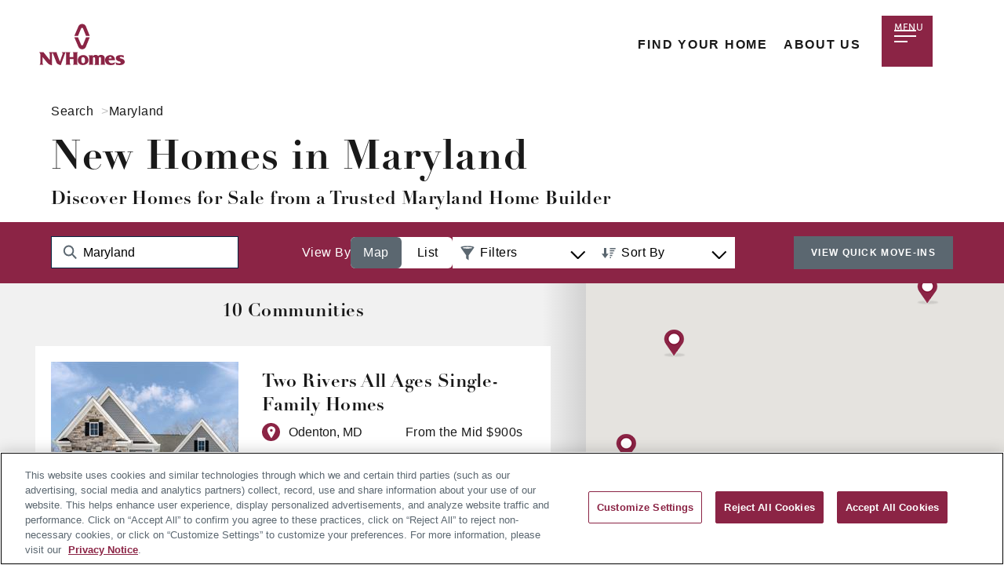

--- FILE ---
content_type: text/html; charset=utf-8
request_url: https://www.nvhomes.com/new-homes/communities/maryland/11600/Tyler
body_size: 21319
content:




<!DOCTYPE html>
<html lang="en" style="">
<head>
    <script src="/lib/jquery/jquery.min.js"></script>


    <!-- Facebook Pixel Code -->
    <script type="text/plain" class="optanon-category-C0004">
        !function(f,b,e,v,n,t,s){if(f.fbq)return;n=f.fbq=function(){n.callMethod?
        n.callMethod.apply(n,arguments):n.queue.push(arguments)};if(!f._fbq)f._fbq=n;
        n.push=n;n.loaded=!0;n.version='2.0';n.queue=[];t=b.createElement(e);t.async=!0;
        t.src=v;s=b.getElementsByTagName(e)[0];s.parentNode.insertBefore(t,s)}(window,
        document,'script','https://connect.facebook.net/en_US/fbevents.js');
        fbq('init',305702637000195);
        fbq('track', 'PageView');

    </script>
    <!-- End Facebook Pixel Code -->


    <!-- OneTrust Cookies Consent Notice start  -->
    <script type="text/javascript" src=https://cdn.cookielaw.org/consent/0eb829ab-373a-4260-8cc5-93ca811353b9/OtAutoBlock.js></script>
    <script src=https://cdn.cookielaw.org/scripttemplates/otSDKStub.js type="text/javascript" charset="UTF-8" data-domain-script="0eb829ab-373a-4260-8cc5-93ca811353b9"></script>
    <script type="text/javascript">
        function OptanonWrapper() { }
    </script>
    
    <!-- OneTrust Cookies Consent Notice end -->

    <meta charset="UTF-8">
    <meta name="viewport" content="width=device-width, initial-scale=1.0">
    <title>New Homes In Maryland For Sale | Maryland Home Builders | NVHomes</title>
    <meta name="description" content="Search new homes for sale in Maryland from NVHomes. We&#x27;re an A&#x2B; rated home builder with 10 communities available in Maryland. Browse by price and home type including Single Family, Townhome, First Floor Owner, Active Adult, Villa, Condo" />

    <meta property="adobe:builder" content="nv">
    <meta property="adobe:report_name" content="Search results page">
    <meta property="adobe:community_name">
    <meta property="adobe:community_id">
    <meta property="adobe:division" content="">
    <meta property="adobe:model_name">
    <meta property="adobe:model_id">
    <meta property="adobe:hmsn">

   
        <link rel="stylesheet" href="/js/jquery-ui-1.12.1.custom/jquery-ui.min.css" />
        <link rel="stylesheet" href="/js/jquery-ui-1.12.1.custom/jquery-ui.theme.min.css" />
        <link rel="stylesheet" href="/js/jquery-ui-1.12.1.custom/jquery-ui.structure.min.css" />
    <link rel="stylesheet" href="/js/jquery-ui-1.12.1.custom/bootstrap-multiselect.css" />

   
   
    <!-- redolive CSS start -->
    <link rel="stylesheet" href="https://use.typekit.net/ycw0hao.css">
    <link rel="stylesheet" href="/css/bootstrap.min.css">
    <link rel="stylesheet" href="/lib/bootstrap-4.3.1-dist/css/bootstrap.min.css" />
    <link rel="stylesheet" href="/css/aos.css">
    <link rel="stylesheet" href="/css/animate.min.css">
    <link rel="stylesheet" href="/css/glightbox.min.css">
    <link rel="stylesheet" href="/css/slick.css">
    <link rel="stylesheet" href="/css/style.css?v=2.2.06">
    <link rel="preconnect" href="https://fonts.googleapis.com">
    <link rel="preconnect" href="https://fonts.gstatic.com" crossorigin>
    
        <link rel="stylesheet" href="/css/style_nv.css?v=2.2.06">
    

    <!-- redolive CSS end -->

    <!-- Google Tag Manager -->
    <script>
        (function (w, d, s, l, i) {
            w[l] = w[l] || []; w[l].push({
                'gtm.start':
                    new Date().getTime(), event: 'gtm.js'
            }); var f = d.getElementsByTagName(s)[0],
                j = d.createElement(s), dl = l != 'dataLayer' ? '&l=' + l : ''; j.async = true; j.src =
                    'https://www.googletagmanager.com/gtm.js?id=' + i + dl; f.parentNode.insertBefore(j, f);
        })(window, document, 'script', 'dataLayer', 'GTM-WN56GVJ');
    </script>
    <!-- End Google Tag Manager -->

    <script type='text/javascript'>

        //Clarity tracking code
        (function (c, l, a, r, i, t, y) {
            c[a] = c[a] || function () { (c[a].q = c[a].q || []).push(arguments) };
            t = l.createElement(r); t.async = 1; t.src = "https://www.clarity.ms/tag/" + i;
            y = l.getElementsByTagName(r)[0]; y.parentNode.insertBefore(t, y);
        })(window, document, "clarity", "script", "68vxy5ff1y");

        //Clarity tracking code for additional data
    </script>

    <script type="text/javascript">!function(T,l,y){var S=T.location,k="script",D="instrumentationKey",C="ingestionendpoint",I="disableExceptionTracking",E="ai.device.",b="toLowerCase",w="crossOrigin",N="POST",e="appInsightsSDK",t=y.name||"appInsights";(y.name||T[e])&&(T[e]=t);var n=T[t]||function(d){var g=!1,f=!1,m={initialize:!0,queue:[],sv:"5",version:2,config:d};function v(e,t){var n={},a="Browser";return n[E+"id"]=a[b](),n[E+"type"]=a,n["ai.operation.name"]=S&&S.pathname||"_unknown_",n["ai.internal.sdkVersion"]="javascript:snippet_"+(m.sv||m.version),{time:function(){var e=new Date;function t(e){var t=""+e;return 1===t.length&&(t="0"+t),t}return e.getUTCFullYear()+"-"+t(1+e.getUTCMonth())+"-"+t(e.getUTCDate())+"T"+t(e.getUTCHours())+":"+t(e.getUTCMinutes())+":"+t(e.getUTCSeconds())+"."+((e.getUTCMilliseconds()/1e3).toFixed(3)+"").slice(2,5)+"Z"}(),iKey:e,name:"Microsoft.ApplicationInsights."+e.replace(/-/g,"")+"."+t,sampleRate:100,tags:n,data:{baseData:{ver:2}}}}var h=d.url||y.src;if(h){function a(e){var t,n,a,i,r,o,s,c,u,p,l;g=!0,m.queue=[],f||(f=!0,t=h,s=function(){var e={},t=d.connectionString;if(t)for(var n=t.split(";"),a=0;a<n.length;a++){var i=n[a].split("=");2===i.length&&(e[i[0][b]()]=i[1])}if(!e[C]){var r=e.endpointsuffix,o=r?e.location:null;e[C]="https://"+(o?o+".":"")+"dc."+(r||"services.visualstudio.com")}return e}(),c=s[D]||d[D]||"",u=s[C],p=u?u+"/v2/track":d.endpointUrl,(l=[]).push((n="SDK LOAD Failure: Failed to load Application Insights SDK script (See stack for details)",a=t,i=p,(o=(r=v(c,"Exception")).data).baseType="ExceptionData",o.baseData.exceptions=[{typeName:"SDKLoadFailed",message:n.replace(/\./g,"-"),hasFullStack:!1,stack:n+"\nSnippet failed to load ["+a+"] -- Telemetry is disabled\nHelp Link: https://go.microsoft.com/fwlink/?linkid=2128109\nHost: "+(S&&S.pathname||"_unknown_")+"\nEndpoint: "+i,parsedStack:[]}],r)),l.push(function(e,t,n,a){var i=v(c,"Message"),r=i.data;r.baseType="MessageData";var o=r.baseData;return o.message='AI (Internal): 99 message:"'+("SDK LOAD Failure: Failed to load Application Insights SDK script (See stack for details) ("+n+")").replace(/\"/g,"")+'"',o.properties={endpoint:a},i}(0,0,t,p)),function(e,t){if(JSON){var n=T.fetch;if(n&&!y.useXhr)n(t,{method:N,body:JSON.stringify(e),mode:"cors"});else if(XMLHttpRequest){var a=new XMLHttpRequest;a.open(N,t),a.setRequestHeader("Content-type","application/json"),a.send(JSON.stringify(e))}}}(l,p))}function i(e,t){f||setTimeout(function(){!t&&m.core||a()},500)}var e=function(){var n=l.createElement(k);n.src=h;var e=y[w];return!e&&""!==e||"undefined"==n[w]||(n[w]=e),n.onload=i,n.onerror=a,n.onreadystatechange=function(e,t){"loaded"!==n.readyState&&"complete"!==n.readyState||i(0,t)},n}();y.ld<0?l.getElementsByTagName("head")[0].appendChild(e):setTimeout(function(){l.getElementsByTagName(k)[0].parentNode.appendChild(e)},y.ld||0)}try{m.cookie=l.cookie}catch(p){}function t(e){for(;e.length;)!function(t){m[t]=function(){var e=arguments;g||m.queue.push(function(){m[t].apply(m,e)})}}(e.pop())}var n="track",r="TrackPage",o="TrackEvent";t([n+"Event",n+"PageView",n+"Exception",n+"Trace",n+"DependencyData",n+"Metric",n+"PageViewPerformance","start"+r,"stop"+r,"start"+o,"stop"+o,"addTelemetryInitializer","setAuthenticatedUserContext","clearAuthenticatedUserContext","flush"]),m.SeverityLevel={Verbose:0,Information:1,Warning:2,Error:3,Critical:4};var s=(d.extensionConfig||{}).ApplicationInsightsAnalytics||{};if(!0!==d[I]&&!0!==s[I]){var c="onerror";t(["_"+c]);var u=T[c];T[c]=function(e,t,n,a,i){var r=u&&u(e,t,n,a,i);return!0!==r&&m["_"+c]({message:e,url:t,lineNumber:n,columnNumber:a,error:i}),r},d.autoExceptionInstrumented=!0}return m}(y.cfg);function a(){y.onInit&&y.onInit(n)}(T[t]=n).queue&&0===n.queue.length?(n.queue.push(a),n.trackPageView({})):a()}(window,document,{
src: "https://js.monitor.azure.com/scripts/b/ai.2.min.js", // The SDK URL Source
crossOrigin: "anonymous", 
cfg: { // Application Insights Configuration
    instrumentationKey: '861cf989-b4d6-4a87-acf0-4e482677db67'
}});</script>


        <meta name="facebook-domain-verification" content="10e2qkixr8wz0l86x3dr11c89x82l0" />
        <link rel="canonical" href="https://www.nvhomes.com/new-homes/communities/maryland/11600/Tyler" />

    <style>
        body.accessible *:focus {
            outline: 1px solid red;
            outline-offset: 3px;
        }
    </style>

    <script type='text/javascript'>
        var communityStatus = "None";
    </script>
    <script src="https://www.googleoptimize.com/optimize.js?id=GTM-NLHHT2W"></script>
    <script> (function(w,d,t,r,u) { var f,n,i; w[u]=w[u]||[],f=function() { var o={ti:"26337517", enableAutoSpaTracking: true}; o.q=w[u],w[u]=new UET(o),w[u].push("pageLoad") }, n=d.createElement(t),n.src=r,n.async=1,n.onload=n.onreadystatechange=function() { var s=this.readyState; s&&s!=="loaded"&&s!=="complete"||(f(),n.onload=n.onreadystatechange=null) }, i=d.getElementsByTagName(t)[0],i.parentNode.insertBefore(n,i) }) (window,document,"script","//bat.bing.com/bat.js","uetq"); </script>





<script type="application/ld+json">
    {
        "@context": "https://schema.org",
        "@graph": [

                {
                 "@type": "HomeAndConstructionBusiness",
                 "@id": "https://www.nvhomes.com/#localbusiness",
                 "name": "NVHomes",
                 "url": "https://www.nvhomes.com/new-homes/communities/maryland/11600/tyler",
                 "description": "NVHomes is a home builder in Maryland offering new single-family homes, townhomes, and condos. Welcoming families home for over 75 years, we were founded in 1948 and have built more than 500,000 homes. Our expertise goes into every home we build.",
                 "image": "https://www.nvhomes.com/images/homepage/nv-logo.svg",
                 "priceRange": "$$",
                 "address": {
                   "@type": "PostalAddress",
                   "addressRegion": "MD",
                   "addressCountry": "US"
                 },
                 "areaServed": {
                   "@type": "AdministrativeArea",
                   "name": "Maryland"
                 },
               },
               {
                 "@type": "CollectionPage",
                            "@id": "https://www.nvhomes.com/new-homes/communities/maryland/11600/tyler#page",
                            "url": "https://www.nvhomes.com/new-homes/communities/maryland/11600/tyler",
                 "name": "New Homes in Maryland | NVHomes Communities",
                 "isPartOf": { "@id": "https://www.nvhomes.com/#website" },
                 "inLanguage": "en-US",
                 "about": { "@id": "https://www.nvhomes.com/#org" },
                 "hasPart": {
                   "@type": "ItemList",
                   "numberOfItems": 10,               
                   "itemListElement": [
{
                                       "@type": "ListItem",
                                      "position": 1,
                                      "item": {
                                        "@type": "HomeAndConstructionBusiness",
                                        "name": "Two Rivers All Ages Single-Family Homes",
                                        "url": "https://www.nvhomes.comtwo-rivers-all-ages",
                                        "address": {
                                          "@type": "PostalAddress",
                                          "addressLocality": "Odenton",
                                          "addressRegion": "MD",
                                          "addressCountry": "US"
                                        },
                                        "priceRange": "Mid $900s"
                                      }
                                   },{
                                       "@type": "ListItem",
                                      "position": 2,
                                      "item": {
                                        "@type": "HomeAndConstructionBusiness",
                                        "name": "Patuxent Greens Townhomes",
                                        "url": "https://www.nvhomes.compatuxent-greens-townhomes",
                                        "address": {
                                          "@type": "PostalAddress",
                                          "addressLocality": "Laurel",
                                          "addressRegion": "MD",
                                          "addressCountry": "US"
                                        },
                                        "priceRange": "Upper $400s"
                                      }
                                   },{
                                       "@type": "ListItem",
                                      "position": 3,
                                      "item": {
                                        "@type": "HomeAndConstructionBusiness",
                                        "name": "Patuxent Greens Singles",
                                        "url": "https://www.nvhomes.comsingles-patuxent-greens",
                                        "address": {
                                          "@type": "PostalAddress",
                                          "addressLocality": "Laurel",
                                          "addressRegion": "MD",
                                          "addressCountry": "US"
                                        },
                                        "priceRange": "Upper $700s"
                                      }
                                   },{
                                       "@type": "ListItem",
                                      "position": 4,
                                      "item": {
                                        "@type": "HomeAndConstructionBusiness",
                                        "name": "Leeland Luxury Collection",
                                        "url": "https://www.nvhomes.comleeland",
                                        "address": {
                                          "@type": "PostalAddress",
                                          "addressLocality": "Upper Marlboro",
                                          "addressRegion": "MD",
                                          "addressCountry": "US"
                                        },
                                        "priceRange": "Mid $800s"
                                      }
                                   },{
                                       "@type": "ListItem",
                                      "position": 5,
                                      "item": {
                                        "@type": "HomeAndConstructionBusiness",
                                        "name": "Maple Highlands 55&#x2B;",
                                        "url": "https://www.nvhomes.commaple-highlands-55",
                                        "address": {
                                          "@type": "PostalAddress",
                                          "addressLocality": "Fulton",
                                          "addressRegion": "MD",
                                          "addressCountry": "US"
                                        },
                                        "priceRange": "Mid $800s"
                                      }
                                   },{
                                       "@type": "ListItem",
                                      "position": 6,
                                      "item": {
                                        "@type": "HomeAndConstructionBusiness",
                                        "name": "Bethany Glen 55&#x2B;",
                                        "url": "https://www.nvhomes.combethany-glen-villas",
                                        "address": {
                                          "@type": "PostalAddress",
                                          "addressLocality": "Ellicott City",
                                          "addressRegion": "MD",
                                          "addressCountry": "US"
                                        },
                                        "priceRange": "Mid $700s"
                                      }
                                   },{
                                       "@type": "ListItem",
                                      "position": 7,
                                      "item": {
                                        "@type": "HomeAndConstructionBusiness",
                                        "name": "Greenleigh Luxury Towns",
                                        "url": "https://www.nvhomes.comgreenleigh",
                                        "address": {
                                          "@type": "PostalAddress",
                                          "addressLocality": "Baltimore",
                                          "addressRegion": "MD",
                                          "addressCountry": "US"
                                        },
                                        "priceRange": "Mid $400s"
                                      }
                                   },{
                                       "@type": "ListItem",
                                      "position": 8,
                                      "item": {
                                        "@type": "HomeAndConstructionBusiness",
                                        "name": "Gerst Farm 55&#x2B;",
                                        "url": "https://www.nvhomes.comgerst-farm-55",
                                        "address": {
                                          "@type": "PostalAddress",
                                          "addressLocality": "Perry Hall",
                                          "addressRegion": "MD",
                                          "addressCountry": "US"
                                        },
                                        "priceRange": "Low $500s"
                                      }
                                   },{
                                       "@type": "ListItem",
                                      "position": 9,
                                      "item": {
                                        "@type": "HomeAndConstructionBusiness",
                                        "name": "Cromwell 55&#x2B; Single-Family Homes",
                                        "url": "https://www.nvhomes.comcromwell-55",
                                        "address": {
                                          "@type": "PostalAddress",
                                          "addressLocality": "Frederick",
                                          "addressRegion": "MD",
                                          "addressCountry": "US"
                                        },
                                        "priceRange": "Upper $700s"
                                      }
                                   },{
                                       "@type": "ListItem",
                                      "position": 10,
                                      "item": {
                                        "@type": "HomeAndConstructionBusiness",
                                        "name": "Ashburn Station",
                                        "url": "https://www.nvhomes.comashburn-station",
                                        "address": {
                                          "@type": "PostalAddress",
                                          "addressLocality": "Ashburn",
                                          "addressRegion": "VA",
                                          "addressCountry": "US"
                                        },
                                        "priceRange": "Mid $500s"
                                      }
                                   }                   ]
                 }
               }
        ]
    }    
</script>

</head>
<body style="">
    <!-- Google Tag Manager (noscript) -->
    <noscript>
        <iframe src="https://www.googletagmanager.com/ns.html?id=GTM-WN56GVJ"
                height="0" width="0" style="display:none;visibility:hidden"></iframe>
        <!-- facebook (noscript) -->
        <img height="1" width="1" style="display:none"
             src="https://www.facebook.com/tr?id=305702637000195&ev=PageView&noscript=1" />
    </noscript>

     







<header id="main-header" class="main-header">
    <div class="nav-container">






<div class="logo_wrap">
    <a class="navbar-brand" href="/"><img src="/images/homepage/nv-logo.svg" alt="Home" width="154" height="54" /></a>
</div>

        <ul class="navbar-nav main-nav">
            <li class="nav-item active">
                <a class="nav-link" href="/find-your-home">Find Your Home</a>
            </li>
            <li class="nav-item">
                    <a class="nav-link" href="/about-us">About Us</a>
            </li>
        </ul>




<script type="text/javascript">
    var recentlyViewedCount = 0;
    $(document).ready(function () {
        // Get Recently Viewed Cookie count
        var cookie = Cookies.getJSON('NVRRecent');
        if (cookie !== undefined) {
            recentlyViewedCount = cookie.Cards.length;
        }
        $('.menu-text-recent').html(recentlyViewedCount);
    });
</script>

<nav class="navbar navbar-expand-lg">
    <button id="toggler" class="navbar-toggler" type="button" data-bs-toggle="collapse" data-bs-target="#main_nav" aria-expanded="false">
        <span></span>
        <span></span>
        <span></span>
        <span></span>
        <span class="text">Menu</span>
    </button>
    <div class="collapse navbar-collapse" id="main_nav">
        <ul class="navbar-nav">
            <li class="nav-item"> 
                <a class="nav-link" href="/find-your-home">
                    <img src="/images/nv/search.svg" alt=""/>
                    Community Search
                </a>
            </li>
            <li class="nav-item">
                <a class="nav-link" href="/new-homes/our-homes">Our Homes</a>
            </li>
            <li class="nav-item">
                <a class="nav-link" href="/quick-move-in-homes">Quick Move-ins</a>
            </li>
            <li class="nav-item">
                <a class="nav-link" href="/about-us">About Us</a>
            </li>
            <li class="nav-item">
                <a class="nav-link contact-us-nav" href="/contact-us">Contact Us</a>
            </li>
        </ul>
        <div class="recently-viewed">
            <a href="/recently-viewed">
                Recently Viewed
                <span class="menu-text-recent badge">0</span>
            </a>
        </div>

    </div> 
</nav>


    </div>
</header>



<div class="market-page">
    <section class="page-title">
        <div class="container large">
            <div class="row">
                <div class="col-12">
                    <div class="breadcrumbs">
                        <ul>
   
<li><a href="/">Search</a></li>
       


<li>Maryland</li>


                        </ul>
                    </div>
                    <div class="title">
                       
                        <h1 style="margin-bottom:10px">New Homes in Maryland</h1>
                        <h3 class="subtitle" id="seoHeader" style="margin-bottom:15px">
                            Discover Homes for Sale from a Trusted 
                            Maryland Home Builder
                        </h3>
                    </div>
                </div>
            </div>
        </div>
    </section>
    <section class="filters filters_bg">
        <div class="container">
            <div class="row">
                <div class="col-12">
                    <div class="inputs">
                        <div class="search">
                            <input id="searchCommunityKeyword" type="search" class="search-input" value="Maryland" aria-label="Search Community Keyword" onkeyup="submitKeyword()" />
                        </div>
                        <div class="views">
                                <span class="label desktop-only">View By</span>
                                <label class="switch desktop-only">
                                    <input id="viewSwitch" type="checkbox" onClick="viewSwitch()">
                                    <span class="slider_switch"></span>
                                    <span id="mapSwitch" class="map">Map</span>
                                    <span id="listSwitch" class="list">List</span>
                                </label>
                            <div class="filter-by form-dropdown">
                                <label for="filter-by"><span>Filters</span></label>
                                <button class="accordion-button collapsed"
                                        id="filter-by"
                                        data-bs-toggle="collapse"
                                        data-bs-target="#collapseFilters"
                                        aria-expanded="false"
                                        aria-controls="collapseFilters">
                            </div>
                            <div class="sort-by form-dropdown">
                                <label for="sort-by"><span>Sort By</span></label>
                                <input type="checkbox" class="form-dropdown-input" id="sort-by">
                                <ul class="slide">
                                    <li>
                                        <a href="javascript:sortDistanceNear()">
                                            <img class="dropdown-checkbox" src="/images/nv/icons/icon-checkbox.svg" id="distanceNear" style="display: none;" alt="" />
                                            Distance: Nearest to Farthest
                                        </a>
                                    </li>
                                    <li>
                                        <a href="javascript:sortDistanceFar()">
                                            <img class="dropdown-checkbox" src="/images/nv/icons/icon-checkbox.svg" id="distanceFar" style="display: none;" alt="" />
                                            Distance: Farthest to Nearest
                                        </a>
                                    </li>
                                    <li>
                                        <a href="javascript:sortLowHigh()">
                                            <img class="dropdown-checkbox" src="/images/nv/icons/icon-checkbox.svg" id="priceLow" style="display: none;" alt="" />
                                            Price: Low to High
                                        </a>
                                    </li>
                                    <li>
                                        <a href="javascript:sortHighLow()">
                                            <img class="dropdown-checkbox" src="/images/nv/icons/icon-checkbox.svg" id="priceHigh" style="display: none;" alt="" />
                                            Price: High to Low
                                        </a>
                                    </li>
                                </ul>
                            </div>
                        </div>
                        <div class="btn_wrap">
                            <a href="javascript:viewQuickMoveIns();" class="btn cyan_btn" onclick="viewQuickMoveIns();">View Quick Move-Ins</a>
                        </div>
                    </div>
                </div>
            </div>
        </div>
    </section>
    
    <div id="collapseFilters" class="accordion-collapse collapse" data-bs-parent="#availableFilters">
        <div class="accordion-body">




<div class="map-filters container">
    <div class="filters">
        <form id="mapFilterSearch">
            <div class="row">
                <div class="col-12">
                    <div class="slide-filters">
                        <div class="distance">
                            <div class="distance-heading">
                                <h4>Distance</h4>
                                <div class="values">
                                    <span id="displayDistance">45.56</span><span>&nbsp;miles</span>
                                </div>
                            </div>
                            <div class="slidecontainer">
                                <div class="slider-track"></div>
                                <input type="range"
                                       min="10"
                                       max="45.56"
                                       value="45.56"
                                       id="sliderDistance" oninput="slideDistance()">
                            </div>
                        </div>
                        <div class="price">
                            <div class="price-heading">
                                <h4>Price</h4>
                                <div class="values">
                                    <span id="displayMinPrice"></span>
                                    <span> &dash; </span>
                                    <span id="displayMaxPrice"></span>
                                </div>
                            </div>
                            <div class="slidecontainer">
                                <div class="slider-track"></div>
                                <input type="range" id="sliderMinPrice" step="5000" oninput="slideMinPrice()">
                                <input type="range" id="sliderMaxPrice" step="5000" oninput="slideMaxPrice()">
                            </div>
                        </div>
                        <div class="size">
                            <div class="sq-ft">
                                <h4>Sq Footage</h4>
                                <div class="values">
                                    <span id="displayMinSqft"></span>
                                    <span> &dash; </span>
                                    <span id="displayMaxSqft"></span>
                                </div>
                            </div>
                            <div class="slidecontainer">
                                <div class="slider-track"></div>
                                <input type="range" id="sliderMinSqft" step="100" oninput="slideMinSqft()">
                                <input type="range" id="sliderMaxSqft" step="100" oninput="slideMaxSqft()">
                            </div>
                        </div>
                    </div>
                </div>
            </div>
            <div class="row">
                <div class="col-12">
                    <h4>Property Type</h4>
                    <div class="filter-buttons">
                            <button id="hometype-button-single-family"
                                data-val="1"
                                type="button"
                                  class="hometype-button"
                                data-bs-toggle="button">
                                Single Family
                            </button>
                            <button id="hometype-button-townhome"
                                    data-val="2"
                                    type="button"
                                    class="hometype-button"
                                    data-bs-toggle="button">
                                Townhome
                            </button>
                            <button id="hometype-button-resort-beach"
                                    data-val="5"
                                    type="button"
                                    class="hometype-button"
                                    data-bs-toggle="button">
                                Resort / Beach
                            </button>
                            <button id="hometype-button-active-adult"
                                    data-val="6"
                                    type="button"
                                    class="hometype-button"
                                    data-bs-toggle="button">
                                Active Adult
                            </button>
                            <button id="hometype-button-condo"
                                    data-val="3"
                                    type="button"
                                    class="hometype-button"
                                    data-bs-toggle="button">
                                Condo
                            </button>
                            <button id="hometype-button-first-floor-owner"
                                    data-val="4"
                                    type="button"
                                    class="hometype-button"
                                    data-bs-toggle="button">
                                First Floor Owner
                            </button>

                            <button id="hometype-button-villa"
                                    data-val="7"
                                    type="button"
                                    class="hometype-button"
                                    data-bs-toggle="button">
                                Villa
                            </button>
                            <button id="hometype-button-quick-movein"
                                    data-val="10"
                                    type="button"
                                    class="hometype-button"
                                    data-bs-toggle="button">
                                Quick Move-In
                            </button>
                    </div>
                </div>
            </div>
            <div class="row">
                <div class="col-12 text-center">
                    <div class="btn_wrap d-inline-flex">
                        <button id="btnClear" class="btn cyan_btn dark-btn close-btn" type="button" onclick="clearFilters()" data-bs-toggle="collapse"
                                data-bs-target="#collapseFilters">
                            Clear
                        </button>
                        <button id="btnSearch" class="btn cyan_btn" type="button" onclick="applyFilters()" data-bs-toggle="collapse"
                                data-bs-target="#collapseFilters">
                            Search
                        </button>
                    </div>
                </div>
            </div>
        </form>
    </div>
</div>

<script type="text/javascript">
       window.onload = function () {
      slideDistance();
      slideMinPrice();
      slideMaxPrice();      
    };


    let minGap = 0;
    let sliderDistance = document.getElementById("sliderDistance");
    let displayDistance = document.getElementById("displayDistance");
    
    let sliderMinPrice = document.getElementById("sliderMinPrice");
    let sliderMaxPrice = document.getElementById("sliderMaxPrice");
    let displayPriceMin = document.getElementById("displayPriceMin");
    let displayPriceMax = document.getElementById("displayPriceMax");

    let sliderMinSqft = document.getElementById("sliderMinSqft");
    let sliderMaxSqft = document.getElementById("sliderMaxSqft");
    let displayMinSqft = document.getElementById("displayMinSqft");
    let displayMaxSqft = document.getElementById("displayMaxSqft");

    function slideDistance() {
      displayDistance.textContent = sliderDistance.value;
    }

    function slideMinPrice() {
      if (parseInt(sliderMaxPrice.value) - parseInt(sliderMinPrice.value) <= minGap) {
        sliderMinPrice.value = parseInt(sliderMaxPrice.value) - minGap;
      }
      displayMinPrice.textContent = millionsFormatter(sliderMinPrice.value);
    }

    function slideMaxPrice() {
      if (parseInt(sliderMaxPrice.value) - parseInt(sliderMinPrice.value) <= minGap) {
        sliderMaxPrice.value = parseInt(sliderMinPrice.value) + minGap;
      }
      displayMaxPrice.textContent = millionsFormatter(sliderMaxPrice.value);
    }

    function slideMinSqft() {
        displayMinSqft.textContent = sliderMinSqft.value;
    }

    function slideMaxSqft() {
        displayMaxSqft.textContent = sliderMaxSqft.value;
    }

     /*Set Price Variables*/
     var roundedPriceMin = Math.floor((466990) / 5000) * 5000;
     var roundedPriceMax = Math.ceil((949990)/5000) * 5000;
     var formattedStartingPriceLow = millionsFormatter(roundedPriceMin);
     var formattedStartingPriceHigh = millionsFormatter(roundedPriceMax);
     var startingPriceMin = roundedPriceMin;
     var startingPriceMax = roundedPriceMax;


    $('#sliderMinPrice').attr('min', startingPriceMin);
    $('#sliderMinPrice').attr('value', startingPriceMin);
    $('#sliderMinPrice').attr('max', startingPriceMax);
    $('#displayMinPrice').html(formattedStartingPriceLow);

    $('#sliderMaxPrice').attr('min', startingPriceMin);
    $('#sliderMaxPrice').attr('max', startingPriceMax);
    $('#sliderMaxPrice').attr('value', startingPriceMax);
    $('#displayMaxPrice').html(formattedStartingPriceHigh);

     /*Set Size Variables*/
     var roundedSizeMin = Math.floor((1628)/500) * 500;
     var roundedSizeMax = Math.ceil((5792) / 500) * 500;
 
     $("#sliderMinSqft").attr('min',roundedSizeMin);
     $("#sliderMinSqft").attr('max',roundedSizeMax);
     $("#sliderMinSqft").attr('value',roundedSizeMin);
     $('#displayMinSqft').html(roundedSizeMin);

     $("#sliderMaxSqft").attr('min',roundedSizeMin);
     $("#sliderMaxSqft").attr('max',roundedSizeMax);
     $("#sliderMaxSqft").attr('value',roundedSizeMax);
     $('#displayMaxSqft').html(roundedSizeMax);


  

     /* Home Types */
     function millionsFormatter(num) {
         return Math.abs(num) > 999999 ? ((Math.abs(num) / 1000000).toFixed(1)) + 'M' : ((Math.abs(num)/1000).toFixed(0)) + 'k';
     }

     function viewQuickMoveIns() {
         //This function is called when the Quick Move-In button is clicked
         //It will toggle the visibility of the Quick Move-In homes
         $('.hometype-button.active').removeClass('active');
         $('button.hometype-button[data-val="10"]').addClass('active');
         applyFilters();
     }

     /*Filter clear and apply*/
     function applyFilters() {       
        var  propertyTypes = [];
        
         var distance = $('#displayDistance').html();
         var priceMin = parseInt($('#sliderMinPrice').val());
         var priceMax = parseInt($('#sliderMaxPrice').val());
         var sizeMin = parseInt($('#sliderMinSqft').val());
         var sizeMax = parseInt($('#sliderMaxSqft').val());

         $('.hometype-button.active').each(function () {
             propertyTypes.push(parseInt($(this).attr('data-val')));
            // if(parseInt($(this).attr('data-val')) == 4) {
            //      propertyTypes.push(9);
            //  }
         });

         if (propertyTypes.length === 0) {
             propertyTypes = [1, 2, 3, 4, 5, 6, 7,8,9,10];
         }
         
         var findOne = function (haystack, arr) {
             return arr.some(function(r) {
                 return haystack.indexOf(r) >= 0;
             });
         }
         var filterCount = 0;
         $(communities).each(function () {
             $(this).addClass('d-none');
             var thisProperties = $(this).data('property-types');
             if ($(this).data('distance') <= distance &&
                ($(this).data('price') >= priceMin || $(this).data('price') === 0 || !$(this).data('price')) &&
                ($(this).data('price') <= priceMax || $(this).data('price') === 0  || !$(this).data('price')) &&
                ($(this).data('size') >= sizeMin || $(this).data('size') === 0 || !$(this).data('size')) &&
                ($(this).data('size') <= sizeMax || $(this).data('size') === 0 || !$(this).data('size')) &&
                findOne(thisProperties, propertyTypes)
             ) { 
                    $(this).removeClass('d-none');
                    filterCount++;
             }
         });
         $('#filterCount').html(filterCount);

         //TO DO: update the count value in header
         //Not clear from redolive markups where this should be shown.
         //if (($('#filterCount').html() != 'XX')) {
         if (($('.house').length > 0) && $('.house').length != $('.house:visible').length) {
             if (($('.house:visible').length > 0) && $('.house:visible').length <= $('.house').length) {
                 $('#filterCount').html(filterCount);
             } else {
                 $('#filterCount').html("0 communities that matched your filters, please adjust your search for more");
             }
             $('.search-results-filtered').css('display', 'inline-block');
         } else {
            $('.search-results-filtered').css('display', 'none');
         }
         setMarkers();                  
         
     }

     function clearFilters() {
         //$('.house-list .house').show(); //Show all cards
         $('.house-list .house').removeClass('d-none');
         $('#displayDistance').html(45.56);
         $('#sliderDistance').val(45.56);
         
         let sliderMinPrice = $('#sliderMinPrice');
         sliderMinPrice.val(sliderMinPrice.attr('min'));
         slideMinPrice();

         let sliderMaxPrice = $('#sliderMaxPrice');
         sliderMaxPrice.val(sliderMaxPrice.attr('max'));
         slideMaxPrice();
        
         let sliderMinSqft = $('#sliderMinSqft');
         sliderMinSqft.val(sliderMinSqft.attr('min'));
         slideMinSqft();

         let sliderMaxSqft = $('#sliderMaxSqft');
         sliderMaxSqft.val(sliderMaxSqft.attr('max'));
         slideMaxSqft();

         $('.hometype-button.active').removeClass('active');
         
         setMarkers();
         $('.search-results-filtered').css('display', 'none');
     }

     //loads pre selected filters
     $(document).ready(function () {
         //If any property type button is active, auto-apply filters
         if ($('.hometype-button.active').length > 0 ) {
             applyFilters();
         }
         //also check for other pre-selected filters (price, size, etc.)
     });
</script>



        </div>
    </div>
    <section class="results">
        <div class="container-fluid">
            <div class="row search-results-communitiesX" style="margin-left:0px;margin-right:0px;">
                <div id="listColumn" class="col-12 col-md-7 gradient_bg">
                    <div id="SearchCounts" style="text-align:center; margin-top:.5rem;">
                        <h3 class="subtitle" id="countTitle" style="margin-top:20px">10 Communities</h3>
                        <div class="search-results-filtered" style="display:none;">Showing <span id="filterCount">XX</span> filtered results</div>
                    </div>
                    <div id="houseList" class="house-list" style="display:flex; flex-direction: column;">
                            <div class="house"
                                 data-id="10222120151008"
                                 data-lat="39.015906"
                                 data-lng="-76.718009"
                                 data-distance="4.61"
                                 data-price="949990"
                                 data-city="odenton"
                                 data-state="maryland"
                                 data-city-and-state="Odenton, Maryland"
                                 data-seoUrl="two-rivers-all-ages"
                                 data-ignoreString="maryland/odenton/two-rivers-all-ages"
                                 data-size="4466"
                                 data-property-types="[1]"
                                 data-marketing-name="Two Rivers All Ages Single-Family Homes"
                                 data-ismasterplancommunity="False"
                                 data-thumbnail-url="https://webassetsprdnvrsan.blob.core.windows.net/images/020511f3-4ef5-48e0-be58-356830730d50/desktop/thumbnail"
                                 data-pricedisplay="From the Mid $900s">                                 
                                <a href="/new-homes/communities/10222120151008/maryland/odenton/two-rivers-all-ages">
                                    <div class="row">
                                        <div class="col-12 col-lg-5 house-img">
                                            <div class="img_wrap">
                                                <img src="https://webassetsprdnvrsan.blob.core.windows.net/images/020511f3-4ef5-48e0-be58-356830730d50/desktop/thumbnail" alt="Two Rivers All Ages Single-Family Homes"/>
                                            </div>



                                        </div>
                                        <div class="col-12 col-lg-7 center-col">
                                            <h3>Two Rivers All Ages Single-Family Homes</h3>
                                            <div class="house-info">
                                                <div class="location">
                                                        <img src="/images/map-marker-nv.svg" alt="" />

                                                    <p>Odenton, MD</p>
                                                </div>
                                                <div class="price">
                                                    From the Mid $900s
                                                </div>
                                            </div>
                                            <div class="house-details">
                                                    <ul>
                                                            <li>3,443&#x2B; Sq. Ft.</li>
                                                            <li>4&#x2B; Bedroom</li>
                                                            <li>3&#x2B; Bathroom</li>
                                                    </ul>
                                                <ul>
                                                            <li>Single Family</li>
                                                </ul>
                                            </div>
                                            <div class="callout">
                                            </div>
                                        </div>
                                    </div>
                                </a>
                            </div>
                            <div class="house"
                                 data-id="10222120152956"
                                 data-lat="39.085326"
                                 data-lng="-76.837655"
                                 data-distance="10.91"
                                 data-price="499990"
                                 data-city="laurel"
                                 data-state="maryland"
                                 data-city-and-state="Laurel, Maryland"
                                 data-seoUrl="patuxent-greens-townhomes"
                                 data-ignoreString="maryland/laurel/patuxent-greens-townhomes"
                                 data-size="2178"
                                 data-property-types="[2]"
                                 data-marketing-name="Patuxent Greens Townhomes"
                                 data-ismasterplancommunity="False"
                                 data-thumbnail-url="https://webassetsprdnvrsan.blob.core.windows.net/images/1943e243-bea2-45c3-a4a4-ec40703aa331/desktop/thumbnail"
                                 data-pricedisplay="From the Upper $400s">                                 
                                <a href="/new-homes/communities/10222120152956/maryland/laurel/patuxent-greens-townhomes">
                                    <div class="row">
                                        <div class="col-12 col-lg-5 house-img">
                                            <div class="img_wrap">
                                                <img src="https://webassetsprdnvrsan.blob.core.windows.net/images/1943e243-bea2-45c3-a4a4-ec40703aa331/desktop/thumbnail" alt="Patuxent Greens Townhomes"/>
                                            </div>



                                        </div>
                                        <div class="col-12 col-lg-7 center-col">
                                            <h3>Patuxent Greens Townhomes</h3>
                                            <div class="house-info">
                                                <div class="location">
                                                        <img src="/images/map-marker-nv.svg" alt="" />

                                                    <p>Laurel, MD</p>
                                                </div>
                                                <div class="price">
                                                    From the Upper $400s
                                                </div>
                                            </div>
                                            <div class="house-details">
                                                    <ul>
                                                            <li>2,178&#x2B; Sq. Ft.</li>
                                                            <li>3&#x2B; Bedroom</li>
                                                            <li>2.5&#x2B; Bathroom</li>
                                                    </ul>
                                                <ul>
                                                            <li>Townhome</li>
                                                </ul>
                                            </div>
                                            <div class="callout">
                                            </div>
                                        </div>
                                    </div>
                                </a>
                            </div>
                            <div class="house"
                                 data-id="10222120152957"
                                 data-lat="39.087927"
                                 data-lng="-76.841889"
                                 data-distance="11.17"
                                 data-price="799990"
                                 data-city="laurel"
                                 data-state="maryland"
                                 data-city-and-state="Laurel, Maryland"
                                 data-seoUrl="singles-patuxent-greens"
                                 data-ignoreString="maryland/laurel/singles-patuxent-greens"
                                 data-size="3591"
                                 data-property-types="[4,1]"
                                 data-marketing-name="Patuxent Greens Singles"
                                 data-ismasterplancommunity="False"
                                 data-thumbnail-url="https://webassetsprdnvrsan.blob.core.windows.net/images/86fae45c-eea4-4656-b3b9-97269e8d1357/desktop/thumbnail"
                                 data-pricedisplay="From the Upper $700s">                                 
                                <a href="/new-homes/communities/10222120152957/maryland/laurel/singles-patuxent-greens">
                                    <div class="row">
                                        <div class="col-12 col-lg-5 house-img">
                                            <div class="img_wrap">
                                                <img src="https://webassetsprdnvrsan.blob.core.windows.net/images/86fae45c-eea4-4656-b3b9-97269e8d1357/desktop/thumbnail" alt="Patuxent Greens Singles"/>
                                            </div>



                                        </div>
                                        <div class="col-12 col-lg-7 center-col">
                                            <h3>Patuxent Greens Singles</h3>
                                            <div class="house-info">
                                                <div class="location">
                                                        <img src="/images/map-marker-nv.svg" alt="" />

                                                    <p>Laurel, MD</p>
                                                </div>
                                                <div class="price">
                                                    From the Upper $700s
                                                </div>
                                            </div>
                                            <div class="house-details">
                                                    <ul>
                                                            <li>3,591&#x2B; Sq. Ft.</li>
                                                            <li>3&#x2B; Bedroom</li>
                                                            <li>3&#x2B; Bathroom</li>
                                                    </ul>
                                                <ul>
                                                            <li>First Floor Owner</li>
                                                            <li>Single Family</li>
                                                </ul>
                                            </div>
                                            <div class="callout">
                                            </div>
                                        </div>
                                    </div>
                                </a>
                            </div>
                            <div class="house"
                                 data-id="10222120150819"
                                 data-lat="38.872856"
                                 data-lng="-76.750575"
                                 data-distance="13.3"
                                 data-price="859990"
                                 data-city="upper-marlboro"
                                 data-state="maryland"
                                 data-city-and-state="Upper Marlboro, Maryland"
                                 data-seoUrl="leeland"
                                 data-ignoreString="maryland/upper-marlboro/leeland"
                                 data-size="4344"
                                 data-property-types="[1]"
                                 data-marketing-name="Leeland Luxury Collection"
                                 data-ismasterplancommunity="False"
                                 data-thumbnail-url="https://webassetsprdnvrsan.blob.core.windows.net/images/92f6b01e-c8d3-4c9e-9cbc-3a7574c1c0a8/desktop/thumbnail"
                                 data-pricedisplay="From the Mid $800s">                                 
                                <a href="/new-homes/communities/10222120150819/maryland/upper-marlboro/leeland">
                                    <div class="row">
                                        <div class="col-12 col-lg-5 house-img">
                                            <div class="img_wrap">
                                                <img src="https://webassetsprdnvrsan.blob.core.windows.net/images/92f6b01e-c8d3-4c9e-9cbc-3a7574c1c0a8/desktop/thumbnail" alt="Leeland Luxury Collection"/>
                                            </div>

                                                <div class="banner default_bg">
                                                    <span>Coming Soon</span>
                                                </div>


                                        </div>
                                        <div class="col-12 col-lg-7 center-col">
                                            <h3>Leeland Luxury Collection</h3>
                                            <div class="house-info">
                                                <div class="location">
                                                        <img src="/images/map-marker-nv.svg" alt="" />

                                                    <p>Upper Marlboro, MD</p>
                                                </div>
                                                <div class="price">
                                                    From the Mid $800s
                                                </div>
                                            </div>
                                            <div class="house-details">
                                                    <ul>
                                                            <li>4,466&#x2B; Sq. Ft.</li>
                                                            <li>4&#x2B; Bedroom</li>
                                                            <li>3.5&#x2B; Bathroom</li>
                                                    </ul>
                                                <ul>
                                                            <li>Single Family</li>
                                                </ul>
                                            </div>
                                            <div class="callout">
                                            </div>
                                        </div>
                                    </div>
                                </a>
                            </div>
                            <div class="house"
                                 data-id="10222120152636"
                                 data-lat="39.151912"
                                 data-lng="-76.93461"
                                 data-distance="17.39"
                                 data-price="849990"
                                 data-city="fulton"
                                 data-state="maryland"
                                 data-city-and-state="Fulton, Maryland"
                                 data-seoUrl="maple-highlands-55"
                                 data-ignoreString="maryland/fulton/maple-highlands-55"
                                 data-size="1766"
                                 data-property-types="[6,4,7]"
                                 data-marketing-name="Maple Highlands 55&#x2B;"
                                 data-ismasterplancommunity="False"
                                 data-thumbnail-url="https://webassetsprdnvrsan.blob.core.windows.net/images/7ebd6112-1e56-43a6-bea1-07fa058d21bb/desktop/thumbnail"
                                 data-pricedisplay="From the Mid $800s">                                 
                                <a href="/new-homes/communities/10222120152636/maryland/fulton/maple-highlands-55">
                                    <div class="row">
                                        <div class="col-12 col-lg-5 house-img">
                                            <div class="img_wrap">
                                                <img src="https://webassetsprdnvrsan.blob.core.windows.net/images/7ebd6112-1e56-43a6-bea1-07fa058d21bb/desktop/thumbnail" alt="Maple Highlands 55&#x2B;"/>
                                            </div>



                                        </div>
                                        <div class="col-12 col-lg-7 center-col">
                                            <h3>Maple Highlands 55&#x2B;</h3>
                                            <div class="house-info">
                                                <div class="location">
                                                        <img src="/images/map-marker-nv.svg" alt="" />

                                                    <p>Fulton, MD</p>
                                                </div>
                                                <div class="price">
                                                    From the Mid $800s
                                                </div>
                                            </div>
                                            <div class="house-details">
                                                    <ul>
                                                            <li>2,670&#x2B; Sq. Ft.</li>
                                                            <li>2&#x2B; Bedroom</li>
                                                            <li>3&#x2B; Bathroom</li>
                                                    </ul>
                                                <ul>
                                                            <li>Active Adult</li>
                                                            <li>First Floor Owner</li>
                                                            <li>Villa</li>
                                                </ul>
                                            </div>
                                            <div class="callout">
                                            </div>
                                        </div>
                                    </div>
                                </a>
                            </div>
                            <div class="house"
                                 data-id="10222120152775"
                                 data-lat="39.2944"
                                 data-lng="-76.8503"
                                 data-distance="20.5"
                                 data-price="749990"
                                 data-city="ellicott-city"
                                 data-state="maryland"
                                 data-city-and-state="Ellicott City, Maryland"
                                 data-seoUrl="bethany-glen-villas"
                                 data-ignoreString="maryland/ellicott-city/bethany-glen-villas"
                                 data-size="2296"
                                 data-property-types="[6,4,7]"
                                 data-marketing-name="Bethany Glen 55&#x2B;"
                                 data-ismasterplancommunity="False"
                                 data-thumbnail-url="https://webassetsprdnvrsan.blob.core.windows.net/images/4a15a7f0-85bf-42c1-b4c3-af972678dc5a/desktop/thumbnail"
                                 data-pricedisplay="From the Mid $700s">                                 
                                <a href="/new-homes/communities/10222120152775/maryland/ellicott-city/bethany-glen-villas">
                                    <div class="row">
                                        <div class="col-12 col-lg-5 house-img">
                                            <div class="img_wrap">
                                                <img src="https://webassetsprdnvrsan.blob.core.windows.net/images/4a15a7f0-85bf-42c1-b4c3-af972678dc5a/desktop/thumbnail" alt="Bethany Glen 55&#x2B;"/>
                                            </div>



                                        </div>
                                        <div class="col-12 col-lg-7 center-col">
                                            <h3>Bethany Glen 55&#x2B;</h3>
                                            <div class="house-info">
                                                <div class="location">
                                                        <img src="/images/map-marker-nv.svg" alt="" />

                                                    <p>Ellicott City, MD</p>
                                                </div>
                                                <div class="price">
                                                    From the Mid $700s
                                                </div>
                                            </div>
                                            <div class="house-details">
                                                    <ul>
                                                            <li>2,296&#x2B; Sq. Ft.</li>
                                                            <li>3&#x2B; Bedroom</li>
                                                            <li>2.5&#x2B; Bathroom</li>
                                                    </ul>
                                                <ul>
                                                            <li>Active Adult</li>
                                                            <li>First Floor Owner</li>
                                                            <li>Villa</li>
                                                </ul>
                                            </div>
                                            <div class="callout">
                                            </div>
                                        </div>
                                    </div>
                                </a>
                            </div>
                            <div class="house"
                                 data-id="10222120150678"
                                 data-lat="39.3645837"
                                 data-lng="-76.4068306"
                                 data-distance="25.34"
                                 data-price="466990"
                                 data-city="baltimore"
                                 data-state="maryland"
                                 data-city-and-state="Baltimore, Maryland"
                                 data-seoUrl="greenleigh"
                                 data-ignoreString="maryland/baltimore/greenleigh"
                                 data-size="2247"
                                 data-property-types="[2,10]"
                                 data-marketing-name="Greenleigh Luxury Towns"
                                 data-ismasterplancommunity="False"
                                 data-thumbnail-url="https://webassetsprdnvrsan.blob.core.windows.net/images/42c99745-9cf8-4eeb-aadb-29c88865f76b/desktop/thumbnail"
                                 data-pricedisplay="From the Mid $400s">                                 
                                <a href="/new-homes/communities/10222120150678/maryland/baltimore/greenleigh">
                                    <div class="row">
                                        <div class="col-12 col-lg-5 house-img">
                                            <div class="img_wrap">
                                                <img src="https://webassetsprdnvrsan.blob.core.windows.net/images/42c99745-9cf8-4eeb-aadb-29c88865f76b/desktop/thumbnail" alt="Greenleigh Luxury Towns"/>
                                            </div>



                                        </div>
                                        <div class="col-12 col-lg-7 center-col">
                                            <h3>Greenleigh Luxury Towns</h3>
                                            <div class="house-info">
                                                <div class="location">
                                                        <img src="/images/map-marker-nv.svg" alt="" />

                                                    <p>Baltimore, MD</p>
                                                </div>
                                                <div class="price">
                                                    From the Mid $400s
                                                </div>
                                            </div>
                                            <div class="house-details">
                                                    <ul>
                                                            <li>2,247&#x2B; Sq. Ft.</li>
                                                            <li>3&#x2B; Bedroom</li>
                                                            <li>2.5&#x2B; Bathroom</li>
                                                    </ul>
                                                <ul>
                                                            <li>Townhome</li>
                                                </ul>
                                            </div>
                                            <div class="callout">
                                                    <p style="font-weight:bold">Quick Move-Ins Available</p>
                                            </div>
                                        </div>
                                    </div>
                                </a>
                            </div>
                            <div class="house"
                                 data-id="10222120152813"
                                 data-lat="39.4070699"
                                 data-lng="-76.4412078"
                                 data-distance="27.14"
                                 data-price="533990"
                                 data-city="perry-hall"
                                 data-state="maryland"
                                 data-city-and-state="Perry Hall, Maryland"
                                 data-seoUrl="gerst-farm-55"
                                 data-ignoreString="maryland/perry-hall/gerst-farm-55"
                                 data-size="2734"
                                 data-property-types="[6,4,2,7,10]"
                                 data-marketing-name="Gerst Farm 55&#x2B;"
                                 data-ismasterplancommunity="False"
                                 data-thumbnail-url="https://webassetsprdnvrsan.blob.core.windows.net/images/d6a10023-7562-499f-b03f-5de625c2e4de/desktop/thumbnail"
                                 data-pricedisplay="From the Low $500s">                                 
                                <a href="/new-homes/communities/10222120152813/maryland/perry-hall/gerst-farm-55">
                                    <div class="row">
                                        <div class="col-12 col-lg-5 house-img">
                                            <div class="img_wrap">
                                                <img src="https://webassetsprdnvrsan.blob.core.windows.net/images/d6a10023-7562-499f-b03f-5de625c2e4de/desktop/thumbnail" alt="Gerst Farm 55&#x2B;"/>
                                            </div>



                                        </div>
                                        <div class="col-12 col-lg-7 center-col">
                                            <h3>Gerst Farm 55&#x2B;</h3>
                                            <div class="house-info">
                                                <div class="location">
                                                        <img src="/images/map-marker-nv.svg" alt="" />

                                                    <p>Perry Hall, MD</p>
                                                </div>
                                                <div class="price">
                                                    From the Low $500s
                                                </div>
                                            </div>
                                            <div class="house-details">
                                                    <ul>
                                                            <li>2,734&#x2B; Sq. Ft.</li>
                                                            <li>3&#x2B; Bedroom</li>
                                                            <li>2.5&#x2B; Bathroom</li>
                                                    </ul>
                                                <ul>
                                                            <li>Active Adult</li>
                                                            <li>First Floor Owner</li>
                                                            <li>Townhome</li>
                                                            <li>Villa</li>
                                                </ul>
                                            </div>
                                            <div class="callout">
                                                    <p style="font-weight:bold">Quick Move-Ins Available</p>
                                            </div>
                                        </div>
                                    </div>
                                </a>
                            </div>
                            <div class="house"
                                 data-id="10222120152802"
                                 data-lat="39.3981907"
                                 data-lng="-77.3194874"
                                 data-distance="43.77"
                                 data-price="779990"
                                 data-city="frederick"
                                 data-state="maryland"
                                 data-city-and-state="Frederick, Maryland"
                                 data-seoUrl="cromwell-55"
                                 data-ignoreString="maryland/frederick/cromwell-55"
                                 data-size="3387"
                                 data-property-types="[6,4,1]"
                                 data-marketing-name="Cromwell 55&#x2B; Single-Family Homes"
                                 data-ismasterplancommunity="False"
                                 data-thumbnail-url="https://webassetsprdnvrsan.blob.core.windows.net/images/f0057a68-24ef-43df-be58-01d1832bff66/desktop/thumbnail"
                                 data-pricedisplay="From the Upper $700s">                                 
                                <a href="/new-homes/communities/10222120152802/maryland/frederick/cromwell-55">
                                    <div class="row">
                                        <div class="col-12 col-lg-5 house-img">
                                            <div class="img_wrap">
                                                <img src="https://webassetsprdnvrsan.blob.core.windows.net/images/f0057a68-24ef-43df-be58-01d1832bff66/desktop/thumbnail" alt="Cromwell 55&#x2B; Single-Family Homes"/>
                                            </div>



                                        </div>
                                        <div class="col-12 col-lg-7 center-col">
                                            <h3>Cromwell 55&#x2B; Single-Family Homes</h3>
                                            <div class="house-info">
                                                <div class="location">
                                                        <img src="/images/map-marker-nv.svg" alt="" />

                                                    <p>Frederick, MD</p>
                                                </div>
                                                <div class="price">
                                                    From the Upper $700s
                                                </div>
                                            </div>
                                            <div class="house-details">
                                                    <ul>
                                                            <li>3,387&#x2B; Sq. Ft.</li>
                                                            <li>3&#x2B; Bedroom</li>
                                                            <li>3&#x2B; Bathroom</li>
                                                    </ul>
                                                <ul>
                                                            <li>Active Adult</li>
                                                            <li>First Floor Owner</li>
                                                            <li>Single Family</li>
                                                </ul>
                                            </div>
                                            <div class="callout">
                                            </div>
                                        </div>
                                    </div>
                                </a>
                            </div>
                            <div class="house"
                                 data-id="10222120152748"
                                 data-lat="39.012066"
                                 data-lng="-77.487016"
                                 data-distance="45.56"
                                 data-price="564990"
                                 data-city="ashburn"
                                 data-state="virginia"
                                 data-city-and-state="Ashburn, Virginia"
                                 data-seoUrl="ashburn-station"
                                 data-ignoreString="virginia/ashburn/ashburn-station"
                                 data-size="1628"
                                 data-property-types="[3,10]"
                                 data-marketing-name="Ashburn Station"
                                 data-ismasterplancommunity="False"
                                 data-thumbnail-url="https://webassetsprdnvrsan.blob.core.windows.net/images/a7496bad-f68d-4e07-b6fe-efa1a619e5af/desktop/thumbnail"
                                 data-pricedisplay="From the Mid $500s">                                 
                                <a href="/new-homes/communities/10222120152748/virginia/ashburn/ashburn-station">
                                    <div class="row">
                                        <div class="col-12 col-lg-5 house-img">
                                            <div class="img_wrap">
                                                <img src="https://webassetsprdnvrsan.blob.core.windows.net/images/a7496bad-f68d-4e07-b6fe-efa1a619e5af/desktop/thumbnail" alt="Ashburn Station"/>
                                            </div>



                                        </div>
                                        <div class="col-12 col-lg-7 center-col">
                                            <h3>Ashburn Station</h3>
                                            <div class="house-info">
                                                <div class="location">
                                                        <img src="/images/map-marker-nv.svg" alt="" />

                                                    <p>Ashburn, VA</p>
                                                </div>
                                                <div class="price">
                                                    From the Mid $500s
                                                </div>
                                            </div>
                                            <div class="house-details">
                                                    <ul>
                                                            <li>1,628&#x2B; Sq. Ft.</li>
                                                            <li>3 Bedroom</li>
                                                            <li>2.5 Bathroom</li>
                                                    </ul>
                                                <ul>
                                                            <li>Condo</li>
                                                </ul>
                                            </div>
                                            <div class="callout">
                                                    <p style="font-weight:bold">Quick Move-Ins Available</p>
                                            </div>
                                        </div>
                                    </div>
                                </a>
                            </div>
                    </div>
                </div>
                <div id="mapColumn" class="col-12 col-md-5">
                    <div class="img-wrap">




<div id="searchResultsMapX" class="community-map-nearby"></div>

<script>
    var searchResults_Map = document.getElementById('searchResultsMapX');
    var searchResultsCoordinates = { lat: 39.0457549, lng: -76.6412712 }
     var searchResultsGrayScale = [
        {
            "featureType": "water",
            "elementType": "geometry.fill",
            "stylers": [
                {
                    "color": "#A3A4A5"
                }
            ]
        }, {
            "featureType": "landscape",
            "elementType": "geometry.fill",
            "stylers": [
                {
                    "color": "#f0f0f0"
                }
            ]
        }, {
            "featureType": "road.highway",
            "elementType": "geometry.fill",
            "stylers": [
                {
                    "visibility": "on"
                }, {
                    "color": "#bebebf"
                }
            ]
        }, {
            "featureType": "poi",
            "elementType": "geometry",
            "stylers": [
                {
                    "visibility": "off"
                }
            ]
        }, {
            "featureType": "administrative.province",
            "elementType": "labels.text.fill",
            "stylers": [
                {
                    "visibility": "on"
                }, {
                    "color": "#151515"
                }
            ]
        }, {
            "featureType": "transit.station",
            "elementType": "geometry.fill",
            "stylers": [
                {
                    "color": "#d2d2d2"
                }, {
                    "visibility": "on"
                }
            ]
        }, {
            "featureType": "poi",
            "elementType": "labels",
            "stylers": [
                {
                    "visibility": "off"
                }
            ]
        }, {
            "featureType": "water",
            "elementType": "labels.text.fill",
            "stylers": [
                {
                    "color": "#ffffff"
                }, {
                    "visibility": "on"
                }
            ]
        }, {
            "featureType": "water",
            "elementType": "labels.text.stroke",
            "stylers": [
                {
                    "color": "#66645f"
                }, {
                    "visibility": "off"
                }
            ]
        }, {
            "featureType": "road.local",
            "elementType": "geometry.fill",
            "stylers": [
                {
                    "color": "#ffffff"
                }, {
                    "visibility": "on"
                }
            ]
        }, {
            "featureType": "road.local",
            "elementType": "geometry.stroke",
            "stylers": [
                {
                    "color": "#c8c8c9"
                }, {
                    "visibility": "on"
                }
            ]
        }, {
            "featureType": "road.highway",
            "elementType": "geometry.stroke",
            "stylers": [
                {
                    "color": "#646464"
                }, {
                    "visibility": "off"
                }
            ]
        }, {
            "featureType": "road.highway.controlled_access",
            "elementType": "geometry.fill",
            "stylers": [
                {
                    "color": "#7d7d7d"
                }, {
                    "visibility": "on"
                }
            ]
        }, {
            "elementType": "labels.text.stroke",
            "stylers": [
                {
                    "color": "#ffffff"
                }
            ]
        }, {
            "featureType": "road.highway",
            "elementType": "labels",
            "stylers": [
                {
                    "visibility": "on"
                }, {
                    "saturation": -100
                }
            ]
        }, {
            "featureType": "road.highway.controlled_access",
            "elementType": "geometry.stroke",
            "stylers": [
                {
                    "color": "#7d7d7d"
                }, {
                    "visibility": "on"
                }
            ]
        }, {
            "featureType": "road.highway",
            "elementType": "geometry.fill",
            "stylers": [
                {
                    "visibility": "on"
                }, {
                    "color": "#d3d3d3"
                }
            ]
        }, {
            "featureType": "road.highway.controlled_access",
            "elementType": "geometry.fill",
            "stylers": [
                {
                    "visibility": "on"
                }, {
                    "color": "#7d7d7d"
                }
            ]
        }, {
            "featureType": "administrative.neighborhood",
            "stylers": [
                {
                    "visibility": "simplified"
                }
            ]
        }, {
            "featureType": "administrative.locality",
            "stylers": [
                {
                    "visibility": "on"
                }
            ]
        }
    ];
    var mapZoom;
mapZoom = 10;    var searchResultsIcon = "/images/nv/Icons/icon-location-pin.png";
    var searchResultsMarkerIcon = "/images/nv/Icons/icon-star-fill.png";
    var searchResultsMpcIcon = "/images/nv/Icons/icon-map-mpc-marker-nv.svg";
    var searchResultsMapIcon = "/images/nv/Icons/icon-location-pin.png";
    var communities = $(".house-list").find(".house, .house-slide");
    var markers = [];
    let searchResultsMap;

    function searchResultsMapInit(zoom) {

        searchResultsMap = new window.google.maps.Map(searchResults_Map,
            {
                center: searchResultsCoordinates,
                disableDefaultUI: true,
                styles: searchResultsGrayScale,
                streetViewControl: false,
                zoomControl: true,
                draggable: true,
                maxZoom: 21,
                minZoom: 3,
                scrollwheel: false,
                scaleControl: true,
                zoom: mapZoom,
                title: 'Locations'
            });
        if (typeof window.autoApplyFilters !== 'undefined' && window.autoApplyFilters) {
            window.applyFilters();
        } else {
            setMarkers();
        }
    }


    function setMarkers() {

        clearMarkers();
        var infoWindow = new window.google.maps.InfoWindow();
        $(communities).filter(':visible').each(function (index, element) {
            var ismpc = element.dataset.ismasterplancommunity;
            if (ismpc === "True") {
                searchResultsIcon = searchResultsMpcIcon;
            }
            else {
                searchResultsIcon = searchResultsMapIcon
            }
                var marker = new window.google.maps.Marker({
                position: { lat: parseFloat(element.dataset.lat), lng: parseFloat(element.dataset.lng) },
                icon: searchResultsIcon,
                animation: window.google.maps.Animation.DROP,
                map: searchResultsMap,
                    title: 'Location Marker'
            });

            if ($(element).closest('.communities-near-cards').css('display') === 'none') {
                marker.setMap(null);
            }
            markers.push(marker);

            var communityUrl = '/new-homes/communities/' + element.dataset.id + '/'+ element.dataset.ignorestring;
            var imageUrl = element.dataset.thumbnailUrl;
            var communityName = element.dataset.marketingName.trim();
            var cityAndState = element.dataset.cityAndState;
            var priceDisplay = element.dataset.pricedisplay;
            var contentString = 
            '<div class="container" style="max-width:300px;">' +
                '<div class="row">' +
                    '<div class="col-12 house-img">' +
                        '<div class="img_wrap">' +
                            '<a href="' + communityUrl + '">' +
                                '<h4 class="callout callout_bg" style="color:white">' + priceDisplay + '</h4>'+
                                '<img class="portrait" style="width:248px" src="' + imageUrl + '" alt="'+ communityName +'"/>' +
                            '</a>' +
                        '</div>' +
                    '</div>' +
                '</div' +
                '<div class="row">' +
                    '<a href="' + communityUrl + '">' +
                        '<div class="col-12 center-col">' +
                            '<h3 style="margin-top:8px">' + communityName + '</h3>' +
                            '<div class="house-info">' +
                                '<div class="location">' +
                                    '<p>' + cityAndState + '</p>' +
                                '</div>' +
                            '</div>' +
                        '</div>' +
                    '</a>' +
                 '</div' +
            '</div>';

            // when hovering a community, make its change marker and make it bounce
            $(element).hover(function() {
                removeFocus();
                infoWindow.setContent(contentString);
                infoWindow.open({
                    anchor: marker,
                    map: this.map,
                    shouldFocus: false
                }, marker);
                communities.each(function (index, element) {
                    var ismpc = element.dataset.ismasterplancommunity;
                    if (ismpc === "True") {
                        searchResultsIcon = searchResultsMpcIcon;
                    }
                    else {
                        searchResultsIcon = searchResultsMapIcon
                    }
                    markers[index].setIcon(searchResultsIcon);
                });
            });

            // when clicking a marker, make its community border's color orange
            window.google.maps.event.addListener(marker,
                'click',
                function() {
                    resetCommunityBorder();
                    removeFocus();
                    communities.each(function (index, element) {
                        var ismpc = element.dataset.ismasterplancommunity;
                        if (ismpc === "True") {
                            searchResultsIcon = searchResultsMpcIcon;
                        }
                        else {
                            searchResultsIcon = searchResultsMapIcon
                        }
                        markers[index].setIcon(searchResultsIcon);
                    });
                    infoWindow.setContent(contentString);
                    infoWindow.open({
                        anchor: marker,
                        map: this.map,
                        shouldFocus: false
                    }, marker);
                });
        });
    }

    // for responsive carousel
    function updateMarkers(index) {
        findFilterIndexes();
        if (index == markers.length - 1) {
            nextPage.hide();
        } else {
            nextPage.show();
        }

        if (index === 0) {
            prevPage.hide();
        } else {
            prevPage.show();
        }

        resetMarkersResponsive();
        // set the focus marker icon
        markersResponsive[index].setIcon(searchResultsIcon);
    }
    
    function removeFocus() {
        markers.forEach(function (marker) {
            marker.setIcon(searchResultsIcon);
        });
    }

    function resetMarkers() {
        markers.forEach(function (marker) {
            marker.setMap(searchResultsMap);
            marker.setIcon(searchResultsIcon);
        });
    }
    
    function clearMarkers() {
        markers.forEach(function(marker, i) {
            marker.setMap(null);
        });

        if (communities.length === markers.length) {
            markers = [];
        }
    }

    function resetCommunityBorder() {
        communities.each(function (index, element) {
            $(element).css("border", "none");
        });
    }

</script>



                    </div>
                </div>
            </div>
        </div>
    </section>

    <!-- The MarketQmi component renders a complete <section>, and an accordion <div> outside that section, hence no <section> here -->

        <section class="area gray_bg">
            <div class="container-fluid">
                <div class="row">
                        <div class="col-12">



<div class="search-contact-form-container" id="searchContactFormTop">
    <!-- START redolive design -->
    <div class="cta default_bg center-col">
        <div class="content_wrap text-center-mobile">
            <h2>Contact Us</h2>
            <p>If you have any questions about the community, our home models, locations and more, just fill out the form below, we’ll be happy to help!</p>
        </div>
        <form id="searchContactForm" class="two-col">
            <input type="hidden" id="oscName" name="oscName" />
            <input type="hidden" id="oscPhone" name="oscPhone" />
            <input type="hidden" id="communityId_contactusform2" name="communityId" />
            
            <input id="contactFirstName" name="contactFirstName" type="text" pattern="^(?!\s*$).+" maxlength="40" placeholder="First Name *" required>              
            <input id="contactLastName" name="contactLastName" type="text" pattern="^(?!\s*$).+" maxlength="40" placeholder="Last Name *" required>               
            <input id="contactEmail" name="contactEmail" type="email" maxlength="40" placeholder="Email Address *" required pattern="^[^@\s]+@[^@\s]+\.[^@\s]+$">                
            <input id="contactPhoneNumber" name="contactPhoneNumber" type="tel" class="bfh-phone" data-format="(ddd) ddd-dddd" placeholder="Phone Number">                
            <div class="invalid-phone"></div>
            <textarea id="contactQuestion" name="contactQuestion" placeholder="Ask Us a Question?" rows="4" maxlength="500" aria-label="Ask us a question"></textarea>
                    <label hidden for="contactLocation">Location of Interest *</label>
                    <select class="form-control search-contact-form-control" name="contactLocation" id="contactLocation" required>
                        <option value="" disabled selected>Location of Interest *</option>
                                    <option value="Delaware Beaches" data-name="Mamie" data-phone="3022040525" data-email="DelawareBeachesTeam@nvrinc.com" data-market="">DE - Delaware Beaches</option>
                                    <option value="Baltimore" data-name="Elizabeth" data-phone="2029315230" data-email="NVHomesTeam@nvhomes.com" data-market="">MD - Baltimore</option>
                                    <option value="DC Metro" data-name="Elizabeth" data-phone="2029315230" data-email="NVHomesTeam@nvhomes.com" data-market="">MD - DC Metro</option>
                                    <option value="Southern Maryland" data-name="Elizabeth" data-phone="2029315230" data-email="NVHomesTeam@nvhomes.com" data-market="">MD - Southern Maryland</option>
                                    <option value="Western Maryland" data-name="Elizabeth" data-phone="2029315230" data-email="NVHomesTeam@nvhomes.com" data-market="">MD - Western Maryland</option>
                                    <option value="Jersey Shore" data-name="Sarah" data-phone="6094513881" data-email="NJandNYteam@nvrinc.com" data-market="">NJ - Jersey Shore</option>
                                    <option value="North/Central Jersey" data-name="Sarah" data-phone="6094513881" data-email="NJandNYteam@nvrinc.com" data-market="">NJ - North/Central Jersey</option>
                                    <option value="Philadelphia" data-name="Jessica" data-phone="4842091460" data-email="PhiladelphiaTeam@nvrinc.com" data-market="">PA - Philadelphia</option>
                                    <option value="DC Metro Virginia" data-name="Elizabeth" data-phone="2029315230" data-email="NVHomesTeam@nvhomes.com" data-market="">VA - DC Metro Virginia</option>
                                    <option value="Northern Virginia" data-name="Elizabeth" data-phone="2029315230" data-email="NVHomesTeam@nvhomes.com" data-market="">VA - Northern Virginia</option>
                    </select>
                    <div class="invalid-feedback">Location of Interest is required</div>
            <br/>
            <span class="fine-print text-white text-center-mobile">
By providing your email and phone number, you consent to receive marketing communications via SMS, MMS, email or telephone from NVHomes with the option to unsubscribe at any time. Message frequency may vary. Message and data rates may apply. Reply STOP to cancel or HELP for more info. See our <a href="/privacy-notice">Privacy Notice</a> and <a href="/terms-conditions">Terms and Conditions</a>.

            </span>
            <input type="submit" class="btn brand_btn d-block mx-auto text-center text-white" value="Contact Us" style="width:200px" />
        </form>

    </div>
</div>

        <!-- NOTE: Verbatim from original design.  Needs to be styled per redolive -->
        <!-- Thank You section -->
        <div id="contactFormThankYou" class="thank-you thank-you-bottom text-center">
            <div class="cta center-col">
                <div class="content_wrap ">
                    <div class="thank-you-header pull-left nofloat">Thank You!</div>
                    <div>&nbsp;</div>
                    <div class="thank-you-text thank-you-sub-text">
                        <div>We appreciate your interest and we'll get back to you soon.</div>
                        <div>&nbsp;</div>
                        <div class="osc-name">Grace<br /></div>
                    </div>
                </div>
            </div>
        </div>
        <!-- NOTE: Verbatim from original design.  Needs to be styled per redolive -->
        <!-- Error Msg section -->
        <div id="contactFormError" class="thank-you thank-you-bottom text-center">

            <div class="cta center-col">
                <div class="content_wrap ">
                    <div class="thank-you-header contactusformsorry">We're Sorry!</div>
                    <p></p>
                    <div class="thank-you-text thank-you-sub-text">
                        <h4 class="thank-you-sub-text-white">There seems to have been a technical error submitting your information. Please give me a call and I’ll help you as best I can.</h4>
                    </div>
                    <p></p>
                    <div class="thank-you-text thank-you-sub-text">
                        <div class="osc-name contactusformsorry">Grace<br /></div>
                    </div>
                </div>
            </div>  
        </div>


<script>
    $("#searchContactForm").submit(function (e) {
        e.preventDefault();
        var name;

        var marketEmail = "gwozniak@nvrinc.com";
      
      //  $('#marketName').prop('value', );
        if ($('#marketName').val() && $('#marketName').val() !== '') {
            name = $('#marketName').val();
            if ($('#marketName option:selected').length) {
                marketEmail = $('#marketName option:selected').data('email');
                $('#oscName').prop('value', $('#marketName option:selected').data('name'));
                $('#oscPhone').prop('value', $('#marketName option:selected').data('phone'));
                $('#communityId_contactusform2').prop('value', $('#marketName option:selected').data('market'));
             
            }
        } else {
            name = $("#contactLocation").val();
            if ($('#contactLocation option:selected').length) {
                name= $('#contactLocation option:selected').val();
                marketEmail = $('#contactLocation option:selected').data('email');
                $('#oscName').prop('value', $('#contactLocation option:selected').data('name'));
                $('#oscPhone').prop('value', $('#contactLocation option:selected').data('phone'));
                $('#communityId_contactusform2').prop('value', $('#contactLocation option:selected').data('market'));

            }
        }
       

        if (!validatePhone($('#contactPhoneNumber').val())) {            
            $('.invalid-phone').html("Please enter a valid Phone Number.");
            return false;
        }

        var contactForm = {
            "FirstName": $("#contactFirstName").val(),
            "LastName": $("#contactLastName").val(),
            "Email": $("#contactEmail").val(),
            "PhoneNumber": $("#contactPhoneNumber").val(),
            "Comment": $("#contactComment").val(),
            "LeadType": "Search",
            "IlsEmail": marketEmail,
            "BuilderName": "N",
            "Source": "N",
            "SourceUrl": "https://www.nvhomes.com/new-homes/communities/maryland/11600/Tyler",
            "CommunityId": $("#communityId_contactusform2").val(),
            "MarketName": name
        };
        $.ajax({
            url: "/Leads/PostLead",
            type: "POST",
         data: contactForm,
            error: function (response) {
                $(".search-contact-form-container").hide();
                $("#contactFormError").css("color", "black");
                $("#contactFormError").show();
                $('html, body').animate({
                    scrollTop: $('#contactFormError').offset().top - 150
                });
                $(':input[type="submit"]').prop('disabled', false);

            },
            beforeSend: function() {
                $(':input[type="submit"]').prop('disabled', true);
                $(".search-contact-form-btn").prop('disabled', true); // disable button
            },
            success: function (response) {
                _satellite.track("Contact-Us-Submit"); //for triggering ga event in adobe launch
                    dataLayer.push({ 'event': 'Contact-Us-Submit' });
                $(".search-contact-form-container").hide();
                $("#contactFormThankYou").css("color", "black");
                $("#contactFormThankYou").show();
                $('.osc-name').html($("#oscName").val());
                $('.osc-phone').html(phoneFormat($("#oscPhone").val()));
                $('html, body').animate({
                    scrollTop: $('#contactFormThankYou').offset().top - 150
                });
                $(':input[type="submit"]').prop('disabled', false);
            }
        });
        
        return false;
    });

    function phoneFormat(phone) {
        phone = phone.replace(/[^0-9]/g, '');
        phone = phone.replace(/(\d{3})(\d{3})(\d{4})/, "$1.$2.$3");
        return phone;
    }
</script>

                        </div>
                    
                </div>
            </div>
        </section>






<script type="text/javascript">

function initExpandCollapseButtons() {
    const buttons = document.querySelectorAll('.expand-collapse');
    buttons.forEach(btn => {
        btn.addEventListener('click', function () {
            // Toggle the text between "More" and "Less"
            if (this.innerText === "MORE") {
                this.innerText = "Less";
            } else {
                this.innerText = "More";
            }
        });
    });
}

function initReviewSlider() {
    $('.slider').slick({
            initialSlide: 1,
        dots: false,
        arrows: true,
        slide: '.slick-slideshow__slide',
        slidesToShow: 1,
        centerMode: true,
        mobileFirst:true,
        centerPadding: '60px',
        prevArrow:"<button type='button' class='slick-prev pull-left carousel-control-prev' aria-label='previous'><span class='carousel-control-prev-icon' aria-hidden='false' style='width:32px; height:32px;'></span></button>",
        nextArrow:"<button type='button' class='slick-next pull-right carousel-control-next' aria-label='next'><span class='carousel-control-next-icon' aria-hidden='false'  style='width:32px; height:32px;'></span></button>",
        responsive: [
            {
                breakpoint: 1800,
                settings: {
                    slidesToShow: 3,
                    centerPadding: '60px',

                }
            },
            {
                breakpoint: 1200,
                settings: {
                    slidesToShow: 3,
                    centerPadding: '40px',
                }
            },
            {
                breakpoint: 600,
                settings: {
                    slidesToShow: 1,
                    centerPadding: '60px',
                }
            },
            {
                breakpoint: 300,
                settings: {
                    centerMode: false,
                    slidesToShow: 1,
                    centerPadding: '0px',
                }
            },
        ]
    });
}


$(document).ready(function(){
    initReviewSlider();
    initExpandCollapseButtons();
});
</script>






<section class="effortless dark-default_bg">
    <div class="container">
        <div class="row">
            <div class="col-12 col-md-10 offset-md-1 col-lg-8 offset-lg-2">
                <div class="row">
                    <div class="col-12 col-md-5">
                        <h2>We&#x27;re here to make luxury feel effortless.</h2>
                    </div>
                    <div class="col-12 col-md-6 offset-md-1">
                        <div class="guideyou">
                                    <p>We know that building a home is one of life&#x27;s biggest decisions&#x2014;and that&#x27;s why we&#x27;re with you every step of the way. From the first time you walk through one of our model homes to the moment you step inside your finished home for the first time, we&#x27;re here to make the experience simple, exciting, and deeply rewarding. We listen, we guide, and we sweat the details&#x2014;so you don&#x27;t have to.</p>
                                    <p>This isn&#x27;t just about building a house. It&#x27;s about delivering the kind of experience&#x2014;and the kind of home&#x2014;you&#x27;ll love for years to come.</p>
                            <a href="#searchContactFormTop" class="btn maroon_btn d-flex justify-content-center mx-auto" style="display: block; width: fit-content;">Take the Next Step</a>
                        </div>
                    </div>
                </div>
            </div>
        </div>
    </div>
     <div class="image-slider">

                        <div class="slick-slideshow__slide">
                            <div class="img_wrap">
                                <img src="/images/nv/v2/carousel-10.jpg" alt="New homeowner posing in front of modern NVHomes property" />
                            </div>
                        </div>
                        <div class="slick-slideshow__slide">
                            <div class="img_wrap">
                                <img src="/images/nv/v2/carousel-11.jpg" alt="New homeowner posing in front of modern NVHomes property with 'Welcome Home NVHomes' sign" />
                            </div>
                        </div>
                        <div class="slick-slideshow__slide">
                            <div class="img_wrap">
                                <img src="/images/nv/v2/carousel-6.jpg" alt="Group celebrating new home purchase with 'SOLD #NVHomes' sign" />
                            </div>
                        </div>
                        <div class="slick-slideshow__slide">
                            <div class="img_wrap">
                                <img src="/images/nv/v2/carousel-1.jpg" alt="Two golden retrievers wearing maroon 'Home Sweet NVHomes' bandanas" />
                            </div>
                        </div>
                        <div class="slick-slideshow__slide">
                            <div class="img_wrap">
                                <img src="/images/nv/v2/carousel-2.jpg" alt="Happy couple standing on front steps of newly purchased NVHomes property" />
                            </div>
                        </div>
                        <div class="slick-slideshow__slide">
                            <div class="img_wrap">
                                <img src="/images/nv/v2/carousel-3.jpg" alt="Small black dog wearing 'Home Sweet NVHomes' maroon bandana" />
                            </div>
                        </div>
                        <div class="slick-slideshow__slide">
                            <div class="img_wrap">
                                <img src="/images/nv/v2/carousel-4.jpg" alt="Curly-haired dog wearing 'Home Sweet NVHomes' maroon bandana" />
                            </div>
                        </div>
                        <div class="slick-slideshow__slide">
                            <div class="img_wrap">
                                <img src="/images/nv/v2/carousel-5.jpg" alt="couple celebrating home purchase at NVHomes Two Rivers community, holding red 'SOLD' sign" />
                            </div>
                        </div>
                        <div class="slick-slideshow__slide">
                            <div class="img_wrap">
                                <img src="/images/nv/v2/carousel-7.jpg" alt="Couple celebrating new home purchase in front of two-story brick NVHomes property" />
                            </div>
                        </div>
                        <div class="slick-slideshow__slide">
                            <div class="img_wrap">
                                <img src="/images/nv/v2/carousel-8.jpg" alt="New homeowners posing in front of NVHomes property" />
                            </div>
                        </div>
                        <div class="slick-slideshow__slide">
                            <div class="img_wrap">
                                <img src="/images/nv/v2/carousel-9.jpg" alt="New homeowners posing in front of NVHomes property with 'Welcome Home NVHomes' sign" />
                            </div>
                        </div>                        
                        <div class="slick-slideshow__slide">
                            <div class="img_wrap">
                                <img src="/images/nv/v2/carousel-12.jpg" alt="Family celebrating new home purchase with with large red '#NVHomes' key sign" />
                            </div>
                        </div>
                        <div class="slick-slideshow__slide">
                            <div class="img_wrap">
                                <img src="/images/nv/v2/carousel-13.jpg" alt="Family celebrating new home purchase on front porch of two-story brick NVHomes property" />
                            </div>
                        </div>
    </div> 
</section>

<script type="text/javascript">
     $(document).ready(function(){
       $('.image-slider').slick({
        dots: false,
      arrows: true,
      slide: '.slick-slideshow__slide',
      slidesToShow: 1,
      centerMode: true,
      mobileFirst:true,
      centerPadding: '40px',
      prevArrow:"<button type='button' class='slick-prev pull-left carousel-control-prev' aria-label='previous'><span class='carousel-control-prev-icon' aria-hidden='false' style='width:32px; height:32px;'></span></button>",
      nextArrow:"<button type='button' class='slick-next pull-right carousel-control-next' aria-label='next'><span class='carousel-control-next-icon' aria-hidden='false' style='width:32px; height:32px;'></span></button>",
      responsive: [
          {
              breakpoint: 2200,
              settings: {
                  slidesToShow: 5,
                  centerPadding: '60px',

              }
          },
          {
              breakpoint: 1600,
              settings: {
                  slidesToShow: 4,
                  centerPadding: '60px',

              }
          },
          {
              breakpoint: 1200,
              settings: {
                  slidesToShow: 3,
                  centerPadding: '40px',
              }
          },
          {
              breakpoint: 350,
              settings: {
                  slidesToShow: 1,
                  centerPadding: '20px',
              }
          },
    ]
       });
     });
</script>


    <section class="faqs">
        <div class="container">
            <div class="row">
                <div class="col-12 col-lg-12 col-xl-11 offset-xl-1 center-col">
                    <div class="content_wrap">
                        <h1>New Luxury Homes in Maryland Near the Beltway and Baltimore</h1>    <p>Located throughout the metro areas of Baltimore and Washington, DC, as well as the more pastoral stretches near the western part of the state, NVHomes offers you a generous selection of luxury homes and townhomes in Maryland. Whether you're drawn by the economic promise of the region or its vibrant culture and ease of living, our sought-after neighborhoods have much to offer those seeking premier luxury homes for sale in Maryland.</p>    <h2>Nearby to Professional Opportunities</h2>    <p>One of the most economically prosperous areas of the country, Maryland with its regional metropolises offers a wide range of professional opportunities in many lucrative fields, including aerospace and defense, technology, life sciences, research, finance and professional services. NVHomes' new luxury home neighborhoods offer you easy commuter access to Washington, DC, Baltimore and the surrounding business centers.</p>    <h3>An Area Rich in Culture and Outdoor Activities</h3>    <p>In addition to the numerous museums, monuments, galleries, performing arts centers and parks of Washington, DC, and Baltimore, Maryland is home to some of America's earliest settlements and historical treasures. You'll find NVHomes offers new luxury homes for sale near many of the state's finest cultural attractions. Our neighborhoods also offer easy access to the wealth of outdoor activities and geographic diversity that Maryland has to offer, from fishing and boating on the Chesapeake Bay and Eastern Shore, to hiking and biking through the Appalachian Mountain foothills.</p>    <h4>Close to Everything, Yet Set Apart</h4>    <p>Transportation options abound, with three major airports close by, Amtrak train service to the major cities of the Eastern Seaboard and beyond, plenty of major driving routes and a thriving public transportation system. Our luxury homes in Maryland are convenient to everything and everywhere yet situated in serene neighborhoods that offer you quality living tucked away from the urban bustle.</p>
                    </div>
                </div>               
            </div>
        </div>
    </section>





    <section class="pre-footer red_bg">
        <div class="container">
            <div class="row">
                <div class="col-12">
                    <h2 class="text-center">Find Your NV Homes Community</h2>
                </div>
                <div class="col-6 col-md-3 offset-md-3">
                    <div class="col-heading">
                        <h4>Mid Atlantic</h4>
                    </div>
                    <ul>
                        <li><div class="link-text"><a href="/new-homes/communities/delaware">Delaware</a></div></li>
                        <li><div class="link-text"><a href="/new-homes/communities/maryland" >Maryland</a></div></li>
                        <li><div class="link-text"><a href="/new-homes/communities/virginia" >Virginia</a></div></li>
                        <li><div class="link-text"><a href="/new-homes/communities/dc" >Washington DC</a></div></li>
                    </ul>
                </div>               
                <div class="col-6 col-md-3">
                    <div class="col-heading">
                        <h4>Northeast</h4>
                    </div>
                    <ul>
                        <li><div class="link-text"><a href="/new-homes/communities/new-jersey" >New Jersey</a></div></li>
                        <li><div class="link-text"><a href="/new-homes/communities/pennsylvania" >Pennsylvania</a></div></li>
                    </ul>
                </div>
            </div>
        </div>
    </section>


        <script>
        function initMap() {
            searchResultsMapInit();

        }
        </script>
        <script async defer
                src="https://maps.googleapis.com/maps/api/js?key=AIzaSyAiQcVkOYvnohkM6oFd5PNKWbsv3M8hFeI&callback=initMap&sensor=false">
        </script>

</div>

<script>
       function clearCheckMarks() {
           $('#distanceNear').css('display', 'none');
           $('#distanceFar').css('display', 'none');
           $('#priceLow').css('display', 'none');
           $('#priceHigh').css('display', 'none');
           $('#alphaCity').css('display', 'none');
           $('#alphaComm').css('display', 'none');
       }

        function submitKeyword(e) {
            var keycode;
            if (window.event) keycode = window.event.keyCode;
            else if (e) keycode = e.which;
            else return true;

            if (keycode === 13) {
                window.location.href = '/new-homes?searchText=' + $('#searchCommunityKeyword').val() + '&ActiveSearch=byLocation';
            }
            else {
                return true;
            }
        };

       function sortDistanceNear() {
           clearCheckMarks();
           houseList = $(".house");
           const houseListArray = Array.from(houseList);
           houseListArray.sort((a,b) => parseFloat(a.getAttribute('data-distance')) - parseFloat(b.getAttribute('data-distance')));
           houseListArray.forEach((element, index) => {
               element.style.order = index + 1;
           });


           if ($('#distanceNear').css('display') === 'none') {
               $('#distanceNear').css('display', 'inline-block');
           } else {
               $('#distanceNear').css('display', 'none');
           };

       }

       function sortDistanceFar() {
           clearCheckMarks();
           houseList = $(".house");
           const houseListArray = Array.from(houseList);
           houseListArray.sort((a,b) => parseFloat(b.getAttribute('data-distance')) - parseFloat(a.getAttribute('data-distance')));
           houseListArray.forEach((element, index) => {
               element.style.order = index + 1;
           });


           if ($('#distanceFar').css('display') === 'none') {
               $('#distanceFar').css('display', 'inline-block');
           } else {
               $('#distanceFar').css('display', 'none');
           };

       }

       function sortLowHigh() {
           clearCheckMarks();
           houseList = $(".house");
           const houseListArray = Array.from(houseList);
           houseListArray.sort((a,b) => parseFloat(a.getAttribute('data-price')) - parseFloat(b.getAttribute('data-price')));
           houseListArray.forEach((element, index) => {
               element.style.order = index + 1;
           });

           if ($('#priceLow').css('display') === 'none') {
               $('#priceLow').css('display', 'inline-block');
           } else {
               $('#priceLow').css('display', 'none');
           };

       }

       function sortHighLow() {
           clearCheckMarks();
           houseList = $(".house");
           const houseListArray = Array.from(houseList);
           houseListArray.sort((a,b) => parseFloat(b.getAttribute('data-price')) - parseFloat(a.getAttribute('data-price')));
           houseListArray.forEach((element, index) => {
               element.style.order = index + 1;
           });

           if ($('#priceHigh').css('display') === 'none') {
               $('#priceHigh').css('display', 'inline-block');
           } else {
               $('#priceHigh').css('display', 'none');
           };

       }

       function sortByCity() {
           clearCheckMarks();
           communitiesListResponsive = $("#communities-near-list-responsive .card-body-search-results-list");

           if (isMobile === "True" || $('#search-results-responsive').css('display') === 'block') {
               communitiesList = $(".card-body-search-results-list");

               //list sorting
               var alphabeticalCities = $(communitiesList).sort(function (a, b) {
                   return String.prototype.localeCompare.call($(a).data('listcity'), $(b).data('listcity'));
               });

               alphabeticalCities.each(function (i, communitiesList) {
                   $(communitiesList).closest('.communities-near-cards-list').css('order', i);
               });
           }
           else {
               var alphabeticalCities = $(communities).sort(function (a, b) {
                   return String.prototype.localeCompare.call($(a).data('city'), $(b).data('city'));
               });

               alphabeticalCities.each(function (i, community) {
                   if ($('#search-results-responsive').css('display') === 'none') {
                       $(community).closest('.communities-near-cards').css('order', i);
                   } else {
                       $(community).closest('#communitiesCarouselResponsive.communities-near-cards').css('order', i);
                   }
               });

               if ($('#alphaCity').css('display') === 'none') {
                   $('#alphaCity').css('display', 'inline-block');
               } else {
                   $('#alphaCity').css('display', 'none');
               };

           }
       }

       function sortByCommunity() {
           clearCheckMarks();
           communitiesListResponsive = $("#communities-near-list-responsive .card-body-search-results-list");

           if (isMobile === "True" || $('#search-results-responsive').css('display') === 'block') {
               communitiesList = $(".card-body-search-results-list");

               //list sorting
               var alphabeticalCommunities = $(communitiesList).sort(function (a, b) {
                   return String.prototype.localeCompare.call($(a).data('listmarketing-name'), $(b).data('listmarketing-name'));
               });

               alphabeticalCommunities.each(function (i, communitiesList) {
                   $(communitiesList).closest('.communities-near-cards-list').css('order', i);
               });
           }
           else {
               var alphabeticalCommunities = $(communities).sort(function (a, b) {
                   return String.prototype.localeCompare.call($(a).data('marketing-name'), $(b).data('marketing-name'));
               });

               alphabeticalCommunities.each(function (i, community) {
                   $(community).closest('.communities-near-cards').css('order', i);
               });
           }

           if ($('#alphaComm').css('display') === 'none') {
               $('#alphaComm').css('display', 'inline-block');
           } else {
               $('#alphaComm').css('display', 'none');
           };

       }

</script>



   
    <footer class="dark-gray_bg extendbottom no-print">
        <div class="container">
            <div class="row">
                <div class="col-12">
                    <h2 class="text-center">About NV Homes</h2>
                </div>
                <div class="col-6 col-md-3">
                    <div class="col-heading">
                        <h4>Buying Resources</h4>
                    </div>
                    <ul>
                        <li>
                                <a class="link-text" href="/about-us">About Us</a>
                        </li>
                        <li><a class="link-text" href="/builtsmart">BuiltSmart Efficiency</a></li>
                        <li><a class="link-text" href="/customer-reviews">Customer Reviews</a></li>
                    </ul>
                </div>
                <div class="col-6 col-md-3">
                    <div class="col-heading">
                        <h4>Buying Options</h4>
                    </div>
                    <ul>
                        <li><a class="link-text" href="/quick-move-in-homes">Quick Move-In</a></li>
                        <li><a class="link-text" href="/model-home-investment">Model-Home Investments</a></li>
                        <li><a class="link-text" href="/find-your-home#county">Browse by County</a></li>
                        <li><a class="link-text" href="/find-your-home#city">Browse by City</a></li>
                    </ul>
                </div>
                <div class="col-6 col-md-3">
                    <div class="col-heading">
                        <h4>NVR, Inc.</h4>
                    </div>
                    <ul>
                        <li><a class="link-text" href="http://www.nvrinc.com" target="_blank">About NVR</a></li>
                        <li><a class="link-text" href="https://www.nvrmortgage.com/" target="_blank">NVR Mortgage</a></li>
                        <li><a class="link-text" href="https://www.nvrss.com/" target="_blank">NVR Settlement Services</a></li>
                        <li><a class="link-text" href="http://www.nvrcareers.com/" target="_blank">Careers</a></li>
                        <li><a class="link-text" href="https://land.nvrinc.com/" target="_blank">Sell Land</a></li>
                        <li><a class="link-text" href="https://vendors.nvrinc.com//" target="_blank">Become a Vendor</a></li>
                    </ul>
                </div>
                <div class="col-6 col-md-3">
                    <div class="col-heading">
                        <h4>Contact</h4>
                    </div>
                    <ul>
                        <li><a class="link-text" href="/contact-us">Contact Us</a></li>
                        <li>
                                    <a class="link-text" href="http://www.mynvhome.com/" target="_blank">Customer Care</a>
                        </li>
                    </ul>
                </div>
            </div>
            <div class="row sub-footer">
                <div class="col-12 col-md-6 hideonmobile">
                    <div class="container">
                        <div class="row" style="align-items:center; gap:10px">
                            <div class="col-1 hideonmobile" >
                            <a href="https://portal.hud.gov/hudportal/HUD?src=/program_offices/fair_housing_equal_opp" class="hideonmobile" target="_blank">
                                <img class="copyright-footer-image hideonmobile" src="/images/ryan/equal-housing.png" alt="Equal Housing" />
                                </a>
                            </div>
                            <div class="col-10 hideonmobile">
                            © 2026 NVHomes. All Rights Reserved.<br />NVHomes, an NVR, Inc. Company<br class="copyright-footer-break" />                                    
                            <br class="showonmobile" />
                            <a href="https://portal.hud.gov/hudportal/HUD?src=/program_offices/fair_housing_equal_opp" class="showonmobile" target="_blank">
                                <img class="copyright-footer-image showonmobile" src="/images/ryan/equal-housing.png" alt="Equal Housing" />
                            </a>
                            </div>
                        </div>
                    </div>

            </div>
                <div class="col-12 col-md-6 text-center-mobile">
                    <ul>
                        <li><a href="/privacy-notice">Privacy Notice</a></li>
                        <li><a href="https://www.nvrmortgage.com/CompanyStateLicenses.html" target="_blank">State Licensing Information</a></li>
                        <li><a href="/terms-conditions">Terms and Conditions</a></li>
                        <li><a href="#" onclick="$('#ot-sdk-btn').click();">Opt-Out of Targeted Advertising</a></li>
                        <li><a href="/website-accessibility">Website Accessibility</a></li>
                    </ul>
                    <button id="ot-sdk-btn" style="display:none" class="ot-sdk-show-settings"></button>
                </div>
                <div class="col-12 col-md-6 showonmobile">
                    <div class="container">
                        <div class="row" style="align-items:center; gap:10px">
                            <div class="col showonmobile text-center-mobile">
                                © 2026 NVHomes. All Rights Reserved.<br />NVHomes, an NVR, Inc. Company<br class="copyright-footer-break" />
                                <br class="showonmobile" />
                                <a href="https://portal.hud.gov/hudportal/HUD?src=/program_offices/fair_housing_equal_opp" class="showonmobile" target="_blank">
                                    <img class="copyright-footer-image showonmobile" src="/images/ryan/equal-housing.png" alt="Equal Housing" />
                                </a>
                            </div>
                        </div>
                    </div>

                </div>
            </div>
            

        </div>
    </footer>

    <!-- TODO: Rationalize the js scripts -->
    <!-- scripts from redolive index start -->
    <script src="/js/bootstrap.bundle.min.js"></script>
    <script src="/js/jquery-3.7.1.min.js"></script>
    <script src="/js/glightbox.min.js"></script>
    <script src="/js/community-hero.js"></script>
    <script src="/js/slick.min.js"></script>
    <script src="/js/main.js"></script>
    <!-- scripts from redolive index end -->


    <!-- TODO: Can we remove these scripts not used by redolive? -->
    <!-- <script src="~/lib/popper.js/umd/popper.js"></script> -->
    <!-- <script src="~/lib/bootstrap-4.3.1-dist/js/bootstrap.min.js"></script> -->
    <script src="/js/bootstrap-formhelpers-phone.js"></script>
    <!-- <script src="~/js/jquery.mobile.custom.touch.min.js"></script> -->
    <script src="/js/bootstrap-multiselect.js"></script>
    <!-- <script src="~/js/jquery-ui-1.12.1.custom/jquery-ui.min.js"></script> -->
    <script src="/lib/js-cookie/js.cookie.js"></script>

    <!-- TODO: helper.js can probably be removed once all old code retired. -->
    <script src="/js/helper.js?v=2.2.06"></script>

    

    <script>
        function add_accessible_class(e) {
            if (e.keyCode === 9) {
                window.document.body.classList.add("accessible");
                window.removeEventListener("keyup", add_accessible_class);
            }
        }
        window.addEventListener("keyup", add_accessible_class);
    </script>
    <script src="/js/focus-visible.min.js"></script>

                <script src="//assets.adobedtm.com/0c5db7a7b874/b9f79dec1972/launch-ce5c48c90acd.min.js" async></script>

   
</body>
</html>



--- FILE ---
content_type: image/svg+xml
request_url: https://www.nvhomes.com/images/carousel-arrow-right-nv.svg
body_size: -124
content:
<svg width="29" height="29" viewBox="0 0 29 29" fill="none" xmlns="http://www.w3.org/2000/svg">
<rect width="28.4727" height="28.4727" rx="0" transform="matrix(-1 0 0 1 28.4727 0)" fill="#8b2445"/>
<path d="M11.4952 20.048L16.5305 15.0127L11.4952 9.97741" stroke="white" stroke-width="3"/>
</svg>


--- FILE ---
content_type: text/javascript
request_url: https://www.nvhomes.com/js/main.js
body_size: 696
content:
// Sticky Header



window.addEventListener('scroll', function () {

    var scrollPosition = window.scrollY;
    var logoContainer = document.getElementById('main-header');
    
    if (logoContainer != undefined && logoContainer != null && logoContainer.classList != undefined && logoContainer.classList != null) {

        if (scrollPosition >= 100 && window.innerWidth >= 767) {
                logoContainer.classList?.add('scrolled');
        } else {
            logoContainer.classList?.remove('scrolled');
        }
    }

});


// Sticky CTA

var scrollPosition = window.scrollY;
var floatingCTA = document.getElementById('floating-cta');  //I don't see any elements with this id in code currently.
var pageHeight = document.body.scrollHeight;
var adj = pageHeight - 30;

window.addEventListener('scroll', function() {

    scrollPosition = window.scrollY;

    if (floatingCTA) {
        if (scrollPosition >= 100) {
            floatingCTA.classList.add('scrolled');
            $('footer').addClass('extendbottom');
        }
        else {
            floatingCTA.classList.remove('scrolled');
        }
    }

});



// Video Lightbox

// Function to reveal lightbox and adding YouTube autoplay
function revealVideo(div,video_id) {
    var video = document.getElementById(video_id).src;
    document.getElementById(video_id).src = video+'&autoplay=1'; // adding autoplay to the URL
    document.getElementById(div).style.display = 'block';
  }
  
  // Hiding the lightbox and removing YouTube autoplay
  function hideVideo(div,video_id) {
    var video = document.getElementById(video_id).src;
    var cleaned = video.replace('&autoplay=1',''); // removing autoplay form url
    document.getElementById(video_id).src = cleaned;
    document.getElementById(div).style.display = 'none';
  }



// Mobile Menu

// var hamburger = document.getElementById('toggler');
// var pageBody = document.querySelector('body');

// hamburger.addEventListener('click', (e) => {
    // hamburger.classList.toggle('open');
    // pageBody.classList.toggle('fixed-position');

// })

// var el = document.querySelector('.has-megamenu');

// el.onclick = function() {
  // el.classList.toggle('show-menu');
// }





// Market Page View Switch

function viewSwitch() {
    var checkBox = document.getElementById("viewSwitch");
    var map = document.getElementById("mapSwitch");
    var list = document.getElementById("listSwitch");
    var mapCol = document.getElementById("mapColumn");
    var listCol = document.getElementById("listColumn");
    var houseList = document.getElementById("houseList");
    var house = document.querySelectorAll(".house");
  
    // If the checkbox is checked, display the output text
    if (checkBox.checked == true){
        map.classList.add('no-map');
        list.classList.add('no-map');
        mapCol.classList.add('no-map');
        listCol.classList.remove('col-md-7');
        houseList.classList.add('no-map');
        for (var i = 0; i < house.length; i++) { 
            house[i].classList.add('two-col');
        }; 
    } else {
        map.classList.remove('no-map');
        list.classList.remove('no-map');
        mapCol.classList.remove('no-map');
        listCol.classList.add('col-md-7');
        houseList.classList.remove('no-map');
        for (var i = 0; i < house.length; i++) { 
            house[i].classList.remove('two-col');
        };
    }
  }


  



--- FILE ---
content_type: image/svg+xml
request_url: https://www.nvhomes.com/images/sort-nv.svg
body_size: -81
content:
<svg xmlns="http://www.w3.org/2000/svg" width="20" height="16" viewBox="0 0 20 16" fill="none">
  <path d="M4.95415 15.4313L9.9083 8.82576H6.60553V0.568848H3.30277V8.82576H0L4.95415 15.4313ZM18.1652 5.523H11.5597V3.87161H18.1652V5.523ZM19.8166 0.568848H11.5597V2.22023H19.8166V0.568848ZM16.5138 7.17438H11.5597V8.82576H16.5138V7.17438ZM14.8624 10.4771H11.5597V12.1285H14.8624V10.4771ZM13.2111 13.7799H11.5597V15.4313H13.2111V13.7799Z" fill="#5b6770"/>
</svg>

--- FILE ---
content_type: image/svg+xml
request_url: https://www.nvhomes.com/images/map-marker-nv.svg
body_size: -63
content:
<svg xmlns="http://www.w3.org/2000/svg" width="23" height="23" viewBox="0 0 23 23" fill="none">
<circle cx="11.5" cy="11.5" r="11.5" fill="#8B2445"/>
<path d="M11.9259 4.25879C9.2443 4.25879 6.81482 6.43357 6.81482 9.11605C6.81482 11.7977 9.03134 14.9998 11.9259 19.5921C14.8205 14.9998 17.037 11.7977 17.037 9.11605C17.037 6.43357 14.6084 4.25879 11.9259 4.25879ZM11.9259 11.0736C10.9846 11.0736 10.2222 10.3112 10.2222 9.3699C10.2222 8.4286 10.9846 7.6662 11.9259 7.6662C12.8672 7.6662 13.6296 8.4286 13.6296 9.3699C13.6296 10.3112 12.8672 11.0736 11.9259 11.0736Z" fill="white"/>
</svg>

--- FILE ---
content_type: image/svg+xml
request_url: https://www.nvhomes.com/images/nv/search.svg
body_size: -145
content:
<svg xmlns="http://www.w3.org/2000/svg" width="20" height="20" viewBox="0 0 20 20" fill="none">
  <circle cx="8.48528" cy="8.48535" r="6" transform="rotate(-45 8.48528 8.48535)" stroke="#8B2445" stroke-width="2"/>
  <line x1="12.7279" y1="12.728" x2="18.3847" y2="18.3848" stroke="#8B2445" stroke-width="2"/>
</svg>

--- FILE ---
content_type: image/svg+xml
request_url: https://www.nvhomes.com/images/carousel-arrow-left-nv.svg
body_size: -170
content:
<svg width="29" height="29" viewBox="0 0 29 29" fill="none" xmlns="http://www.w3.org/2000/svg">
<rect width="28.4727" height="28.4727" rx="0" fill="#8b2445"/>
<path d="M16.9774 20.048L11.9421 15.0127L16.9774 9.97741" stroke="white" stroke-width="3"/>
</svg>


--- FILE ---
content_type: image/svg+xml
request_url: https://www.nvhomes.com/images/homepage/nv-logo.svg
body_size: 3308
content:
<svg width="109" height="53" viewBox="0 0 109 53" fill="none" xmlns="http://www.w3.org/2000/svg">
<path d="M58.3919 46.2905V46.4438C58.3919 47.0572 58.315 47.748 58.1627 48.363C58.0858 48.7471 57.8582 49.1313 57.629 49.438C57.3244 49.7446 56.866 49.9755 56.4092 50.0513C55.9524 50.1271 55.494 50.0513 55.0372 49.8205C54.6557 49.5896 54.3512 49.283 54.199 48.8988C53.8944 48.3613 53.7422 47.748 53.7422 47.133C53.5899 46.2888 53.5899 45.3672 53.7422 44.523C53.8191 44.063 53.9714 43.6014 54.199 43.2188C54.5804 42.6814 55.1142 42.3747 55.8002 42.2972C56.4092 42.2197 57.0952 42.528 57.4767 42.988C57.7812 43.3722 58.0104 43.7563 58.0857 44.2163C58.315 44.8297 58.3903 45.5205 58.3903 46.2888L58.3919 46.2905ZM62.8141 46.0597C62.8141 44.6005 62.3573 43.143 61.3651 41.9905C60.4499 40.8397 59.0779 40.0714 57.6306 39.8405C55.6479 39.4564 53.6669 39.7631 51.9134 40.838C49.3986 42.5264 48.4834 45.7513 49.5509 48.5921C50.2369 50.4338 51.9134 51.8171 53.8191 52.1996C55.8018 52.6596 57.9351 52.353 59.7655 51.3555C61.7482 50.2805 62.891 48.2855 62.8141 46.058V46.0597ZM92.2384 43.9097H88.7315V43.8322C88.8084 43.448 88.9607 43.0639 89.1883 42.6814C89.4928 42.2972 89.9512 42.068 90.408 41.9905C90.7125 41.9905 91.0171 41.9905 91.2463 42.068C91.5508 42.1455 91.78 42.3747 91.9323 42.6814C92.0845 42.988 92.1615 43.2947 92.2368 43.603V43.9097H92.2384ZM96.8112 48.7471C95.8207 49.2846 94.6763 49.7446 93.5335 49.9755C92.6183 50.2063 91.7047 50.1288 90.8648 49.8221C89.6451 49.3621 88.8068 48.2871 88.5776 46.9813C88.5006 46.6746 88.5006 46.4438 88.5006 46.1371H96.5804L96.5034 45.5997C96.5034 45.0622 96.4265 44.5247 96.2742 43.9872C96.1219 43.2188 95.8174 42.528 95.359 41.9147C94.5207 40.8397 93.301 40.073 91.929 39.918C89.9463 39.5339 87.813 39.9955 86.2118 41.1464C84.2291 42.8347 83.4678 45.5222 84.2291 48.0546C84.6859 50.0513 86.2118 51.5863 88.1928 52.0463C90.7076 52.6596 93.301 52.5838 95.7388 51.6621L96.8063 48.7455L96.8112 48.7471ZM97.8787 51.8946C99.6322 52.3546 101.461 52.5079 103.291 52.4321C104.511 52.3546 105.654 52.1254 106.798 51.5879C107.637 51.2038 108.247 50.5904 108.627 49.8221C109.39 48.363 108.932 46.5213 107.712 45.5238C107.255 45.1396 106.721 44.833 106.188 44.6022C105.425 44.3713 104.663 44.0647 103.977 43.8338C103.673 43.7563 103.368 43.6805 103.139 43.5272L102.91 43.2963L102.758 42.9897C102.758 42.8363 102.758 42.683 102.758 42.5297C102.835 42.3763 102.91 42.223 103.062 42.1455C103.291 41.9922 103.519 41.9147 103.748 41.9147C104.282 41.8372 104.739 41.8372 105.272 41.9922C106.111 42.1455 106.949 42.4522 107.635 42.9897V40.2264L107.33 40.1489C105.729 39.7647 103.976 39.6114 102.299 39.7647C101.309 39.8422 100.317 40.1489 99.403 40.6089C98.3355 41.2222 97.6495 42.3747 97.6495 43.5255C97.5725 44.7538 98.2585 45.9047 99.2507 46.5955C99.9367 47.0555 100.623 47.3638 101.461 47.593C101.995 47.7463 102.528 47.8997 103.062 48.1305C103.291 48.208 103.444 48.2838 103.596 48.4372L103.825 48.7438C103.902 48.8972 103.902 49.0505 103.902 49.2813C103.902 49.5121 103.75 49.7413 103.521 49.8947C103.291 50.048 103.064 50.1255 102.835 50.2013C102.301 50.2788 101.767 50.2788 101.158 50.2013C99.9383 50.048 98.7955 49.588 97.7281 48.973L97.4235 48.8197L97.8803 51.8897L97.8787 51.8946ZM33.3897 36.0039H28.663L28.8153 36.1572C29.0445 36.3106 29.2721 36.5414 29.5013 36.7706C29.7305 36.9997 29.8058 37.3081 29.8058 37.6147C29.8058 37.8456 29.8058 38.1522 29.7289 38.383C29.6519 38.5364 29.6519 38.6897 29.5766 38.9205L26.3742 48.0563L22.9442 38.7672C22.715 38.1539 22.4874 37.5389 22.3351 36.8481C22.2582 36.6172 22.2582 36.4639 22.2582 36.2347V36.0814H12.348L12.425 36.1589C12.9587 36.6964 13.3402 37.3872 13.4155 38.1555C13.4924 38.5397 13.4924 38.9238 13.4924 39.3064V45.9855L5.41269 36.0055H0L0.0769499 36.083C0.458425 36.4672 0.8399 36.9272 1.06748 37.4647C1.29505 38.0022 1.44895 38.6155 1.44895 39.153C1.60121 42.378 1.60121 45.6013 1.44895 48.8246C1.44895 49.438 1.372 49.9755 1.29669 50.5129C1.14443 51.0504 0.8399 51.5879 0.381475 51.9721L0.304525 52.0496H5.25879C4.72505 51.5121 4.34358 50.8213 4.26827 50.0529C4.19132 49.6688 4.19132 49.2846 4.19132 48.8246V42.0697L9.52706 48.5954C10.0608 49.2863 10.5945 49.8996 11.2036 50.4371C11.5081 50.7438 11.9665 51.0504 12.3464 51.2813C13.3369 51.8188 14.4813 52.2788 15.6241 52.5854C15.8533 52.6629 16.0056 52.6629 16.2332 52.6629V39.2289C16.2332 38.6155 16.3101 38.078 16.4624 37.5405C16.5393 37.2339 16.6916 36.8497 16.9192 36.6189C17.1484 36.9255 17.3006 37.3097 17.4529 37.6164L17.6052 37.923L21.7981 48.7471C21.9504 49.2071 22.1796 49.6688 22.4841 50.0513C22.8656 50.5888 23.3993 50.9729 24.0084 51.2796C25.0759 51.8171 26.2186 52.2771 27.4384 52.5838L33.4601 36.1556C33.6124 36.3089 33.7647 36.4622 33.9169 36.6156C34.0692 36.8464 34.2214 37.1531 34.2214 37.4597C34.2984 37.9197 34.2984 38.3814 34.2984 38.8414V48.8972C34.2984 49.5105 34.2984 50.048 34.2214 50.663C34.1445 50.9697 34.0692 51.2005 33.9169 51.4313C33.7647 51.6621 33.6124 51.8155 33.3832 51.9688L33.2309 52.1221H40.2432L40.1662 52.0446C39.937 51.8913 39.7094 51.738 39.5572 51.5071C39.4049 51.2763 39.2527 51.0471 39.2527 50.8163C39.1757 50.3563 39.1004 49.8188 39.1004 49.2813V44.7522H43.8271V48.8972C43.8271 49.5105 43.8271 50.048 43.7501 50.663C43.6732 50.9697 43.5979 51.2005 43.4456 51.4313C43.2934 51.6621 43.1411 51.8155 42.9119 51.9688L42.7596 52.1221H49.7719L49.4674 52.0446C49.2381 51.8913 49.0106 51.738 48.8583 51.5071C48.706 51.2763 48.6291 51.0471 48.5538 50.8163C48.4768 50.3563 48.4015 49.8188 48.4015 49.2813V39.1481C48.4015 38.5347 48.4015 37.9972 48.4785 37.3823C48.5554 37.0756 48.6307 36.8448 48.783 36.5381C48.9353 36.3848 49.0875 36.1539 49.3167 36.0781L49.469 35.9248H42.4567L42.609 36.0781C42.8382 36.2314 43.0658 36.3848 43.218 36.6156C43.3703 36.8464 43.5226 37.1531 43.5226 37.4597C43.5995 38.0731 43.6748 38.6106 43.5995 39.2256V42.2955H38.8728V39.2256C38.8728 38.6122 38.8728 38.0747 38.9498 37.4597C39.0267 37.1531 39.102 36.9222 39.2543 36.6156C39.4066 36.4622 39.5588 36.2314 39.788 36.1556L39.9403 36.0022H33.3848L33.3897 36.0039ZM68.2268 41.2239V39.6114L68.0745 39.6889C67.5408 39.9197 67.007 40.073 66.4733 40.073H62.8141L62.9663 40.2264C63.1956 40.4572 63.3478 40.6105 63.5001 40.9172C63.6523 41.2239 63.7293 41.4547 63.7293 41.7613C63.7293 41.9147 63.7293 42.068 63.7293 42.2214V49.7446C63.7293 49.9755 63.7293 50.2046 63.7293 50.358C63.7293 50.6646 63.6523 50.8955 63.577 51.2021C63.5001 51.433 63.3478 51.6621 63.1202 51.893L62.891 52.1238H69.2942L69.142 51.9704C68.9897 51.8171 68.8375 51.5863 68.6852 51.3571C68.5329 51.1279 68.456 50.8196 68.456 50.5129C68.456 50.2063 68.456 49.9754 68.456 49.6688V44.9088C68.456 44.4488 68.456 43.9872 68.5329 43.5272C68.5329 43.2963 68.6099 43.143 68.6852 42.9897C68.7605 42.8363 68.8375 42.683 68.9897 42.6055C69.142 42.528 69.2942 42.4522 69.4465 42.4522C69.6757 42.4522 69.9802 42.4522 70.2095 42.4522C70.3617 42.4522 70.514 42.5297 70.6662 42.683C70.8185 42.7605 70.8955 42.9138 70.9708 43.0672C71.0477 43.298 71.123 43.5272 71.123 43.758C71.2 44.1422 71.2 44.6022 71.2 44.9863V49.7463C71.2 49.9771 71.2 50.2063 71.2 50.3596C71.2 50.6663 71.123 50.8971 71.0477 51.2038C70.9708 51.4346 70.8185 51.6638 70.5909 51.8946L70.3617 52.1254H76.7649L76.6127 51.9721C76.4604 51.8188 76.2312 51.5879 76.1559 51.3588C76.0036 51.1279 75.9267 50.8213 75.9267 50.5146C75.9267 50.2079 75.9267 49.9771 75.9267 49.6704V44.528C75.9267 44.1438 75.9267 43.6838 76.0789 43.2996C76.1559 43.0688 76.2312 42.9155 76.3835 42.6863C76.5357 42.533 76.7649 42.3796 76.9925 42.3021C77.297 42.2246 77.5263 42.3021 77.8308 42.3021C78.06 42.3796 78.2876 42.533 78.4398 42.7621C78.5168 42.9155 78.5921 43.1463 78.669 43.3755C78.746 43.6822 78.746 44.0663 78.746 44.373V49.5154C78.746 49.7463 78.746 49.9754 78.746 50.1288C78.746 50.4355 78.669 50.6663 78.5937 50.9729C78.5168 51.2038 78.3645 51.433 78.1369 51.6638L77.9077 51.8946H84.3109L84.1587 51.7413C84.0064 51.5879 83.7772 51.3571 83.7019 51.1279C83.5496 50.8971 83.4727 50.5904 83.4727 50.2838C83.4727 49.9771 83.3957 49.7463 83.3957 49.4396V43.3755C83.4727 42.2247 82.9389 41.1497 82.1007 40.4588C81.3377 39.8455 80.4241 39.5372 79.432 39.4613C78.2892 39.308 77.0695 39.5388 76.0773 40.1522C75.6958 40.383 75.3913 40.6122 75.0868 40.9205L75.0098 40.843C74.553 40.3055 73.9424 39.8455 73.2563 39.6147C71.6551 39.0772 69.9017 39.5372 68.8358 40.843L68.2268 41.2271V41.2239ZM53.5146 5.52828C53.8191 5.14412 54.2006 4.99079 54.6574 4.99079C55.1142 4.99079 55.4956 5.22161 55.8002 5.60412L59.6886 15.3532H64.4906L59.5363 3.07163V2.99414C58.6211 1.15248 56.7923 0 54.7343 0C52.6763 0 50.8459 1.15083 50.0076 2.99414L44.7472 15.3532H49.397L53.513 5.52663L53.5146 5.52828ZM59.6886 17.0432L55.8002 26.7164C55.571 27.1006 55.1142 27.3298 54.6574 27.3298C54.2006 27.3298 53.7422 27.1765 53.5146 26.7923L49.3986 16.9657H44.7489L50.0093 29.3248C50.9245 31.1664 52.7533 32.3189 54.736 32.3189C56.7187 32.3189 58.6244 31.1681 59.4627 29.3248V29.2473L64.4169 16.9641H59.6902L59.6886 17.0432Z" fill="#8B2445"/>
</svg>


--- FILE ---
content_type: application/javascript
request_url: https://cdn.cookielaw.org/consent/0eb829ab-373a-4260-8cc5-93ca811353b9/OtAutoBlock.js
body_size: 3471
content:
(function(){function q(a){var c=[],b=[],e=function(f){for(var g={},h=0;h<u.length;h++){var d=u[h];if(d.Tag===f){g=d;break}var l=void 0,k=d.Tag;var C=(k=-1!==k.indexOf("http:")?k.replace("http:",""):k.replace("https:",""),-1!==(l=k.indexOf("?"))?k.replace(k.substring(l),""):k);if(f&&(-1!==f.indexOf(C)||-1!==d.Tag.indexOf(f))){g=d;break}}return g}(a);return e.CategoryId&&(c=e.CategoryId),e.Vendor&&(b=e.Vendor.split(":")),!e.Tag&&D&&(b=c=function(f){var g=[],h=function(d){var l=document.createElement("a");
return l.href=d,-1!==(d=l.hostname.split(".")).indexOf("www")||2<d.length?d.slice(1).join("."):l.hostname}(f);return g=v.some(function(d){return d===h})?["C0004"]:g}(a)),{categoryIds:c,vsCatIds:b}}function w(a){return!a||!a.length||(a&&window.OptanonActiveGroups?a.every(function(c){return-1!==window.OptanonActiveGroups.indexOf(","+c+",")}):void 0)}function m(a,c){void 0===c&&(c=null);var b=window,e=b.OneTrust&&b.OneTrust.IsVendorServiceEnabled;b=e&&b.OneTrust.IsVendorServiceEnabled();return"Categories"===
r||"All"===r&&e&&!b?w(a):("Vendors"===r||"All"===r&&e&&b)&&w(c)}function n(a){a=a.getAttribute("class")||"";return-1!==a.indexOf("optanon-category")||-1!==a.indexOf("ot-vscat")}function p(a){return a.hasAttribute("data-ot-ignore")}function x(a,c,b){void 0===b&&(b=null);var e=a.join("-"),f=b&&b.join("-"),g=c.getAttribute("class")||"",h="",d=!1;a&&a.length&&-1===g.indexOf("optanon-category-"+e)&&(h=("optanon-category-"+e).trim(),d=!0);b&&b.length&&-1===g.indexOf("ot-vscat-"+f)&&(h+=" "+("ot-vscat-"+
f).trim(),d=!0);d&&c.setAttribute("class",h+" "+g)}function y(a,c,b){void 0===b&&(b=null);var e;a=a.join("-");b=b&&b.join("-");return-1===c.indexOf("optanon-category-"+a)&&(e=("optanon-category-"+a).trim()),-1===c.indexOf("ot-vscat-"+b)&&(e+=" "+("ot-vscat-"+b).trim()),e+" "+c}function z(a){var c,b=q(a.src||"");(b.categoryIds.length||b.vsCatIds.length)&&(x(b.categoryIds,a,b.vsCatIds),m(b.categoryIds,b.vsCatIds)||(a.type="text/plain"),a.addEventListener("beforescriptexecute",c=function(e){"text/plain"===
a.getAttribute("type")&&e.preventDefault();a.removeEventListener("beforescriptexecute",c)}))}function A(a){var c=a.src||"",b=q(c);(b.categoryIds.length||b.vsCatIds.length)&&(x(b.categoryIds,a,b.vsCatIds),m(b.categoryIds,b.vsCatIds)||(a.removeAttribute("src"),a.setAttribute("data-src",c)))}var u=JSON.parse('[{"Tag":"https://www.youtube.com/embed/WmUC2vcaG9g","CategoryId":["C0004"],"Vendor":null},{"Tag":"https://www.clarity.ms/s/0.7.20/clarity.js","CategoryId":["C0004"],"Vendor":null},{"Tag":"https://www.youtube.com/embed/pLPEyojIlzI","CategoryId":["C0004"],"Vendor":null},{"Tag":"https://www.clarity.ms/s/0.7.53/clarity.js","CategoryId":["C0004"],"Vendor":null},{"Tag":"https://www.youtube.com/embed/YQ-s11BpKCk","CategoryId":["C0004"],"Vendor":null},{"Tag":"https://www.youtube.com/embed/6P8wSAmp9qM","CategoryId":["C0004"],"Vendor":null},{"Tag":"https://www.youtube.com/embed/WqMTkEQNGfk","CategoryId":["C0004"],"Vendor":null},{"Tag":"https://www.youtube.com/embed/psVdeDcMLEA","CategoryId":["C0004"],"Vendor":null},{"Tag":"https://www.youtube.com/s/player/81ef9024/www-embed-player.vflset/www-embed-player.js","CategoryId":["C0004"],"Vendor":null},{"Tag":"https://www.youtube.com/embed/DiC0T20vBA4","CategoryId":["C0004"],"Vendor":null},{"Tag":"https://www.youtube.com/embed/kndowPy1eyk","CategoryId":["C0004"],"Vendor":null},{"Tag":"https://ib.adnxs.com/bounce","CategoryId":["C0004"],"Vendor":null},{"Tag":"https://www.youtube.com/embed/I9zhIrTiiDI","CategoryId":["C0004"],"Vendor":null},{"Tag":"https://www.clarity.ms/eus-d/s/0.6.41/clarity.js","CategoryId":["C0004"],"Vendor":null},{"Tag":"https://pixel.rubiconproject.com/tap.php","CategoryId":["C0004"],"Vendor":null},{"Tag":"https://www.youtube.com/embed/5c_pK8BOCbY","CategoryId":["C0004"],"Vendor":null},{"Tag":"https://www.youtube.com/embed/L1V924QQc1g","CategoryId":["C0004"],"Vendor":null},{"Tag":"https://www.youtube.com/embed/Ftp8IpkLuhU","CategoryId":["C0004"],"Vendor":null},{"Tag":"https://www.youtube.com/embed/XN0bISpGbOk","CategoryId":["C0004"],"Vendor":null},{"Tag":"https://www.youtube.com/embed/FcVjAvLzEjg","CategoryId":["C0004"],"Vendor":null},{"Tag":"https://www.youtube.com/iframe_api","CategoryId":["C0004"],"Vendor":null},{"Tag":"https://www.youtube.com/embed/xMFwhgJs9_k","CategoryId":["C0004"],"Vendor":null},{"Tag":"https://www.youtube.com/embed/pjJxs-M0Arc","CategoryId":["C0004"],"Vendor":null},{"Tag":"https://www.youtube.com/embed/5sOhlOT6tRI","CategoryId":["C0004"],"Vendor":null},{"Tag":"https://www.youtube.com/embed/jmBCWLnjrTE","CategoryId":["C0004"],"Vendor":null},{"Tag":"https://www.youtube.com/embed/p_vzodXwQ3o","CategoryId":["C0004"],"Vendor":null},{"Tag":"https://www.youtube.com/embed/N_CGiuqkRIo","CategoryId":["C0004"],"Vendor":null},{"Tag":"https://www.youtube.com/embed/BISpXdV5pcQ","CategoryId":["C0004"],"Vendor":null},{"Tag":"https://www.youtube.com/embed/r6ChSXOxIsk","CategoryId":["C0004"],"Vendor":null},{"Tag":"https://www.youtube.com/embed/OV88jug1BIk","CategoryId":["C0004"],"Vendor":null},{"Tag":"https://connect.facebook.net/en_US/fbevents.js","CategoryId":["C0004"],"Vendor":null},{"Tag":"https://www.youtube.com/embed/Mz2dXp4LeC0","CategoryId":["C0004"],"Vendor":null},{"Tag":"https://www.youtube.com/embed/0HZ_Qx3AOnM","CategoryId":["C0004"],"Vendor":null},{"Tag":"https://az416426.vo.msecnd.net/scripts/b/ai.2.min.js","CategoryId":["C0002"],"Vendor":null},{"Tag":"https://www.youtube.com/embed/6phC2RnOGLw","CategoryId":["C0004"],"Vendor":null},{"Tag":"https://www.youtube.com/embed/f43oE_1VZ-s","CategoryId":["C0004"],"Vendor":null},{"Tag":"https://js.adsrvr.org/up_loader.1.1.0.js","CategoryId":["C0004"],"Vendor":null},{"Tag":"https://www.youtube.com/embed/0t1qSjbqYtY","CategoryId":["C0004"],"Vendor":null},{"Tag":"https://www.youtube.com/embed/QMSrmN_-vcU","CategoryId":["C0004"],"Vendor":null},{"Tag":"https://www.youtube.com/embed/MedKAJC5oO4","CategoryId":["C0004"],"Vendor":null},{"Tag":"https://www.youtube.com/embed/mJ6uXMTlbIs","CategoryId":["C0004"],"Vendor":null},{"Tag":"https://8367857.fls.doubleclick.net/activityi","CategoryId":["C0004"],"Vendor":null},{"Tag":"https://www.google.com/js/th/Uo_dhVY9o5gWds10f-QE3r7w2DYPAY7ZjhqsbDUx1y0.js","CategoryId":["C0004"],"Vendor":null},{"Tag":"https://www.youtube.com/embed/R6N9xCnt07Y","CategoryId":["C0004"],"Vendor":null},{"Tag":"https://www.youtube.com/embed/G5ulNcIp0bo","CategoryId":["C0004"],"Vendor":null},{"Tag":"https://www.youtube.com/embed/BoaXCB4uu2U","CategoryId":["C0004"],"Vendor":null},{"Tag":"https://www.youtube.com/embed/XZG7QsMS5QM","CategoryId":["C0004"],"Vendor":null},{"Tag":"https://www.youtube.com/embed/JRqM_PXi38U","CategoryId":["C0004"],"Vendor":null},{"Tag":"https://www.youtube.com/embed/0niJzzpxlIY","CategoryId":["C0004"],"Vendor":null},{"Tag":"https://www.youtube.com/embed/PsoHAsAYs7A","CategoryId":["C0004"],"Vendor":null},{"Tag":"https://www.youtube.com/embed/ATwesc7TZzU","CategoryId":["C0004"],"Vendor":null},{"Tag":"https://www.youtube.com/embed/qry9PC0_e-s","CategoryId":["C0004"],"Vendor":null},{"Tag":"https://www.youtube.com/embed/_6bQ6pIhZ2g","CategoryId":["C0004"],"Vendor":null},{"Tag":"https://www.youtube.com/embed/UgGjf2pEnjg","CategoryId":["C0004"],"Vendor":null},{"Tag":"https://www.youtube.com/embed/azzg--c5Uog","CategoryId":["C0004"],"Vendor":null},{"Tag":"https://www.youtube.com/s/player/81ef9024/player_ias.vflset/en_US/base.js","CategoryId":["C0004"],"Vendor":null},{"Tag":"https://connect.facebook.net/signals/config/305702637000195","CategoryId":["C0004"],"Vendor":null},{"Tag":"https://www.youtube.com/embed/C2x18aHBihc","CategoryId":["C0004"],"Vendor":null},{"Tag":"https://www.youtube.com/s/player/4e23410d/player_ias.vflset/en_US/remote.js","CategoryId":["C0004"],"Vendor":null},{"Tag":"https://www.youtube.com/embed/W-5mgS10YKc","CategoryId":["C0004"],"Vendor":null},{"Tag":"https://www.youtube.com/embed/7yDt8V1Ej8c","CategoryId":["C0004"],"Vendor":null},{"Tag":"https://www.youtube.com/embed/G69vY3yqbVA","CategoryId":["C0004"],"Vendor":null},{"Tag":"https://www.youtube.com/embed/fvLjNqNieuQ","CategoryId":["C0004"],"Vendor":null},{"Tag":"https://www.youtube.com/embed/hF6grj2yRMI","CategoryId":["C0004"],"Vendor":null},{"Tag":"https://www.youtube.com/embed/qzM8RueTkRo","CategoryId":["C0004"],"Vendor":null},{"Tag":"https://ib.adnxs.com/getuid","CategoryId":["C0004"],"Vendor":null},{"Tag":"https://dpm.demdex.net/ibs:dpid\x3d75557\x26dpuuid\x3dR33645_11E792F0F_16C61B0\x26redir\x3dhttps://aep.mxptint.net/sn.ashx","CategoryId":["C0004"],"Vendor":null},{"Tag":"https://www.youtube.com/embed/zNRRNwuFl1E","CategoryId":["C0004"],"Vendor":null},{"Tag":"https://www.youtube.com/embed/fuelT_YiqBQ","CategoryId":["C0004"],"Vendor":null},{"Tag":"https://www.facebook.com/tr/","CategoryId":["C0004"],"Vendor":null},{"Tag":"https://www.youtube.com/embed/zKBpVzyPtP8","CategoryId":["C0004"],"Vendor":null},{"Tag":"https://www.youtube.com/embed/Y9Zub58flko","CategoryId":["C0004"],"Vendor":null},{"Tag":"https://www.youtube.com/embed/CQze1cS8Bsc","CategoryId":["C0004"],"Vendor":null},{"Tag":"https://www.clarity.ms/eus-d/s/0.6.43/clarity.js","CategoryId":["C0004"],"Vendor":null},{"Tag":"https://www.youtube.com/s/player/4e23410d/player_ias.vflset/en_US/base.js","CategoryId":["C0004"],"Vendor":null},{"Tag":"https://www.youtube.com/embed/DqKt5nBMaIU","CategoryId":["C0004"],"Vendor":null},{"Tag":"https://www.youtube.com/s/player/4e23410d/www-embed-player.vflset/www-embed-player.js","CategoryId":["C0004"],"Vendor":null},{"Tag":"https://www.youtube.com/embed/thezwdz3sAQ","CategoryId":["C0004"],"Vendor":null},{"Tag":"https://www.youtube.com/embed/uT-Fyh6QZ7M","CategoryId":["C0004"],"Vendor":null},{"Tag":"https://www.youtube.com/embed/G0s8SlMnj5Q","CategoryId":["C0004"],"Vendor":null},{"Tag":"https://www.youtube.com/embed/5sOhlOT6tRI%20","CategoryId":["C0004"],"Vendor":null},{"Tag":"https://www.youtube.com/embed/yhFgNWbSwhY","CategoryId":["C0004"],"Vendor":null},{"Tag":"https://www.youtube.com/embed/IEg1-1FiPhc","CategoryId":["C0004"],"Vendor":null},{"Tag":"https://www.youtube.com/embed/mrQCC3rGrJc","CategoryId":["C0004"],"Vendor":null},{"Tag":"https://www.youtube.com/embed/EKhCNu1TvuI","CategoryId":["C0004"],"Vendor":null},{"Tag":"https://www.youtube.com/s/player/4e23410d/player_ias.vflset/en_US/embed.js","CategoryId":["C0004"],"Vendor":null},{"Tag":"https://www.youtube.com/generate_204","CategoryId":["C0004"],"Vendor":null},{"Tag":"https://www.youtube.com/embed/O075z9KsZ-4","CategoryId":["C0004"],"Vendor":null},{"Tag":"https://www.clarity.ms/tag/68vxy5ff1y","CategoryId":["C0004"],"Vendor":null},{"Tag":"//bat.bing.com/bat.js","CategoryId":["C0004"],"Vendor":null},{"Tag":"https://www.youtube.com/embed/ujkI0_KdU9E","CategoryId":["C0004"],"Vendor":null},{"Tag":"https://js.monitor.azure.com/scripts/b/ai.2.min.js","CategoryId":["C0004"],"Vendor":null},{"Tag":"https://js.adsrvr.org/universal_pixel.1.1.0.js","CategoryId":["C0004"],"Vendor":null},{"Tag":"https://www.youtube.com/embed/bJ0o7ZBzRJY","CategoryId":["C0004"],"Vendor":null},{"Tag":"https://www.youtube.com/embed/LtUA-0C8N3U","CategoryId":["C0004"],"Vendor":null},{"Tag":"https://www.youtube.com/embed/1iWBTBCCM5Q","CategoryId":["C0004"],"Vendor":null},{"Tag":"https://www.youtube.com/embed/-foU8BDFBWk","CategoryId":["C0004"],"Vendor":null},{"Tag":"https://www.youtube.com/embed/qaJbX7Frjt8","CategoryId":["C0004"],"Vendor":null},{"Tag":"https://www.youtube.com/embed/w-YTW6yAcaM","CategoryId":["C0004"],"Vendor":null},{"Tag":"https://www.youtube.com/embed/H0Y0ov_8bn4","CategoryId":["C0004"],"Vendor":null},{"Tag":"https://www.youtube.com/embed/pHHs3976eEU","CategoryId":["C0004"],"Vendor":null},{"Tag":"https://www.youtube.com/embed/AyOiTIYUkJk","CategoryId":["C0004"],"Vendor":null},{"Tag":"https://mpp.mxptint.net/2/27715/","CategoryId":["C0004"],"Vendor":null},{"Tag":"https://www.youtube.com/embed/ZVkUtTmZg90","CategoryId":["C0004"],"Vendor":null},{"Tag":"https://www.youtube.com/embed/rrtkvtT53Lk","CategoryId":["C0004"],"Vendor":null},{"Tag":"https://match.adsrvr.org/track/cmf/rubicon","CategoryId":["C0004"],"Vendor":null},{"Tag":"https://ups.analytics.yahoo.com/ups/56550/sync","CategoryId":["C0004"],"Vendor":null},{"Tag":"https://www.youtube.com/embed/pKsWfCg17oU","CategoryId":["C0004"],"Vendor":null},{"Tag":"https://www.youtube.com/embed/F07VZFFYqAZ19r8N","CategoryId":["C0004"],"Vendor":null},{"Tag":"https://insight.adsrvr.org/track/up","CategoryId":["C0004"],"Vendor":null},{"Tag":"https://www.youtube.com/embed/_31O8KovxIg","CategoryId":["C0004"],"Vendor":null},{"Tag":"https://aa.agkn.com/adscores/g.pixel","CategoryId":["C0004"],"Vendor":null},{"Tag":"https://www.youtube.com/embed/xAPuws5GPEg","CategoryId":["C0004"],"Vendor":null},{"Tag":"https://www.youtube.com/embed/87tu8QN6TIY","CategoryId":["C0004"],"Vendor":null},{"Tag":"https://www.youtube.com/embed/KGZvbegI9xo","CategoryId":["C0004"],"Vendor":null},{"Tag":"https://www.youtube.com/embed/gS8djI3H46I","CategoryId":["C0004"],"Vendor":null},{"Tag":"https://www.youtube.com/embed/glrXNR8c6GE","CategoryId":["C0004"],"Vendor":null},{"Tag":"https://www.youtube.com/embed/oTpbkViwh4o","CategoryId":["C0004"],"Vendor":null},{"Tag":"https://www.youtube.com/embed/8KkNr2wOs7U","CategoryId":["C0004"],"Vendor":null},{"Tag":"https://www.google-analytics.com/analytics.js","CategoryId":["C0002","C0004"],"Vendor":null},{"Tag":"https://www.youtube.com/embed/Kgzh3wA89qs","CategoryId":["C0004"],"Vendor":null},{"Tag":"https://www.youtube.com/embed/RGzgha5CHzg","CategoryId":["C0004"],"Vendor":null},{"Tag":"https://www.youtube.com/embed/_VsnHu9TcwY","CategoryId":["C0004"],"Vendor":null},{"Tag":"https://cm.g.doubleclick.net/pixel","CategoryId":["C0004"],"Vendor":null},{"Tag":"https://www.youtube.com/embed/5-pOC3DnMUs","CategoryId":["C0004"],"Vendor":null},{"Tag":"https://www.youtube.com/embed/hBlSqvsT5X8","CategoryId":["C0004"],"Vendor":null},{"Tag":"https://aep.mxptint.net/sn.ashx","CategoryId":["C0004"],"Vendor":null},{"Tag":"https://www.youtube.com/s/player/4e23410d/www-widgetapi.vflset/www-widgetapi.js","CategoryId":["C0004"],"Vendor":null},{"Tag":"https://www.youtube.com/embed/Jnf6X0k3yI0","CategoryId":["C0004"],"Vendor":null},{"Tag":"https://www.youtube.com/embed/yQCT3PBZinY","CategoryId":["C0004"],"Vendor":null},{"Tag":"https://www.clarity.ms/s/0.7.52/clarity.js","CategoryId":["C0004"],"Vendor":null},{"Tag":"https://www.youtube.com/embed/AGJgrTLpUZI","CategoryId":["C0004"],"Vendor":null},{"Tag":"https://x.clarity.ms/collect","CategoryId":["C0004"],"Vendor":null},{"Tag":"https://www.youtube.com/embed/N6LbNL1_v-s","CategoryId":["C0004"],"Vendor":null},{"Tag":"https://www.googleoptimize.com/optimize.js","CategoryId":["C0002"],"Vendor":null},{"Tag":"https://www.youtube.com/embed/FB_SDv1stpM","CategoryId":["C0004"],"Vendor":null},{"Tag":"https://www.youtube.com/embed/tYiLctJUEFU","CategoryId":["C0004"],"Vendor":null},{"Tag":"https://www.youtube.com/s/player/81ef9024/player_ias.vflset/en_US/embed.js","CategoryId":["C0004"],"Vendor":null},{"Tag":"https://www.youtube.com/embed/NGS-uJEmYFA","CategoryId":["C0004"],"Vendor":null},{"Tag":"https://www.youtube.com/youtubei/v1/log_event","CategoryId":["C0004"],"Vendor":null},{"Tag":"https://www.youtube.com/embed/R6eAnOUIjto","CategoryId":["C0004"],"Vendor":null},{"Tag":"https://www.youtube.com/embed/pizH7FbMeDk","CategoryId":["C0004"],"Vendor":null},{"Tag":"https://www.youtube.com/embed/OQ_u9lIk1CY","CategoryId":["C0004"],"Vendor":null},{"Tag":"https://www.youtube.com/embed/BumCQZS_ZPk","CategoryId":["C0004"],"Vendor":null},{"Tag":"https://ad.doubleclick.net/activity","CategoryId":["C0004"],"Vendor":null},{"Tag":"https://www.youtube.com/embed/B_8BbC3GplM","CategoryId":["C0004"],"Vendor":null},{"Tag":"https://match.adsrvr.org/track/upb/","CategoryId":["C0004"],"Vendor":null},{"Tag":"https://match.adsrvr.org/track/cmf/google","CategoryId":["C0004"],"Vendor":null},{"Tag":"https://play.google.com/log","CategoryId":["C0004"],"Vendor":null},{"Tag":"https://www.youtube.com/embed/oPZj6d-VSVQ","CategoryId":["C0004"],"Vendor":null},{"Tag":"https://match.adsrvr.org/track/cmf/appnexus","CategoryId":["C0004"],"Vendor":null},{"Tag":"https://www.youtube.com/embed/Y0VeZ1b3jjU","CategoryId":["C0004"],"Vendor":null},{"Tag":"https://www.youtube.com/embed/worTqgXEvWM","CategoryId":["C0004"],"Vendor":null},{"Tag":"https://www.youtube.com/embed/gLX7iRtVZdk","CategoryId":["C0004"],"Vendor":null},{"Tag":"https://www.youtube.com/embed/9smQbJ2d0ZQ","CategoryId":["C0004"],"Vendor":null},{"Tag":"https://www.youtube.com/embed/v6pTQxF3IKA","CategoryId":["C0004"],"Vendor":null},{"Tag":"https://www.youtube.com/embed/-AkYqr0BlrE","CategoryId":["C0004"],"Vendor":null},{"Tag":"https://www.youtube.com/embed/Lp0WcgGpAU4","CategoryId":["C0004"],"Vendor":null}]'),
D=JSON.parse("true"),r=JSON.parse('"Categories"'),v=(v="addthis.com addtoany.com adsrvr.org amazon-adsystem.com bing.com bounceexchange.com bouncex.net criteo.com criteo.net dailymotion.com doubleclick.net everesttech.net facebook.com facebook.net googleadservices.com googlesyndication.com krxd.net liadm.com linkedin.com outbrain.com rubiconproject.com sharethis.com taboola.com twitter.com vimeo.com yahoo.com youtube.com".split(" ")).filter(function(a){if("null"!==a&&a.trim().length)return a}),t=
["embed","iframe","img","script"],B=((new MutationObserver(function(a){Array.prototype.forEach.call(a,function(c){Array.prototype.forEach.call(c.addedNodes,function(e){1!==e.nodeType||-1===t.indexOf(e.tagName.toLowerCase())||n(e)||p(e)||("script"===e.tagName.toLowerCase()?z:A)(e)});var b=c.target;!c.attributeName||n(b)&&p(b)||("script"===b.nodeName.toLowerCase()?z(b):-1!==t.indexOf(c.target.nodeName.toLowerCase())&&A(b))})})).observe(document.documentElement,{childList:!0,subtree:!0,attributes:!0,
attributeFilter:["src"]}),document.createElement);document.createElement=function(){for(var a,c,b=[],e=0;e<arguments.length;e++)b[e]=arguments[e];return"script"===b[0].toLowerCase()||-1!==t.indexOf(b[0].toLowerCase())?(a=B.bind(document).apply(void 0,b),c=a.setAttribute.bind(a),Object.defineProperties(a,{src:{get:function(){try{return a.cloneNode().src}catch(f){return a.getAttribute("src")||""}},set:function(f){var g=b[0],h,d,l,k="";k=q(k="string"==typeof f||f instanceof Object?f.toString():k);return d=
g,l=a,!(h=k).categoryIds.length&&!h.vsCatIds.length||"script"!==d.toLowerCase()||n(l)||m(h.categoryIds,h.vsCatIds)||p(l)?(d=g,h=a,!(l=k).categoryIds.length||-1===t.indexOf(d.toLowerCase())||n(h)||m(l.categoryIds,l.vsCatIds)||p(h)?c("src",f):(a.removeAttribute("src"),c("data-src",f),(g=a.getAttribute("class"))||c("class",y(k.categoryIds,g||"",k.vsCatIds)))):(c("type","text/plain"),c("src",f)),!0}},type:{get:function(){return a.getAttribute("type")||""},set:function(f){return h=c,d=q((g=a).src||""),
h("type",!d.categoryIds.length&&!d.vsCatIds.length||n(g)||m(d.categoryIds,d.vsCatIds)||p(g)?f:"text/plain"),!0;var g,h,d}},class:{set:function(f){return h=c,!(d=q((g=a).src)).categoryIds.length&&!d.vsCatIds.length||n(g)||m(d.categoryIds,d.vsCatIds)||p(g)?h("class",f):h("class",y(d.categoryIds,f,d.vsCatIds)),!0;var g,h,d}}}),a.setAttribute=function(f,g,h){"type"!==f&&"src"!==f||h?c(f,g):a[f]=g},a):B.bind(document).apply(void 0,b)}})();

--- FILE ---
content_type: application/x-javascript
request_url: https://assets.adobedtm.com/0c5db7a7b874/b9f79dec1972/launch-ce5c48c90acd.min.js
body_size: 26866
content:
// For license information, see `https://assets.adobedtm.com/0c5db7a7b874/b9f79dec1972/launch-ce5c48c90acd.js`.
window._satellite=window._satellite||{},window._satellite.container={buildInfo:{minified:!0,buildDate:"2025-02-04T15:10:03Z",turbineBuildDate:"2024-08-22T17:32:44Z",turbineVersion:"28.0.0"},environment:{id:"EN7e1760bbad2440999fae3339cd9bfbc6",stage:"production"},dataElements:{Division:{defaultValue:"",forceLowerCase:!0,cleanText:!0,storageDuration:"pageview",modulePath:"core/src/lib/dataElements/domAttribute.js",settings:{elementProperty:"content",elementSelector:'meta[property="adobe:division"]'}},"Report Name":{defaultValue:"undefined",storageDuration:"pageview",modulePath:"core/src/lib/dataElements/customCode.js",settings:{source:function(){var e=[];return["Community Name","Community ID","Division","Product Name","Product ID","Home Model Set Number"].forEach((function(t){var n=_satellite.getVar(t);n&&e.push(n)})),e.length?e.join("|"):_satellite.getVar("Default Report Name")}}},"Alternate Report Name":{defaultValue:"undefined",storageDuration:"pageview",modulePath:"core/src/lib/dataElements/localStorage.js",settings:{name:"Alternate Report Name"}},FaceBookPixelId:{defaultValue:"",modulePath:"sdi-toolkit/src/lib/data_elements/data_element_translator.js",settings:{entries:[{key:"development",value:"305702637000195"},{key:"staging",value:"305702637000195"},{key:"production",value:"305702637000195"}],sourceValue:"%Environment%"}},Title:{defaultValue:"undefined",storageDuration:"pageview",modulePath:"core/src/lib/dataElements/pageInfo.js",settings:{attribute:"title"}},"Default Report Name":{defaultValue:"undefined",forceLowerCase:!0,cleanText:!0,storageDuration:"pageview",modulePath:"core/src/lib/dataElements/domAttribute.js",settings:{elementProperty:"content",elementSelector:'meta[property="adobe:report_name"]'}},Hostname:{defaultValue:"undefined",forceLowerCase:!0,storageDuration:"session",modulePath:"core/src/lib/dataElements/pageInfo.js",settings:{attribute:"hostname"}},"PageView Event ID":{storageDuration:"pageview",modulePath:"core/src/lib/dataElements/domAttribute.js",settings:{elementProperty:"content",elementSelector:'meta[property="adobe:pageview_event_id"]'}},"Landing Page":{defaultValue:"undefined",forceLowerCase:!0,storageDuration:"session",modulePath:"core/src/lib/dataElements/visitorBehavior.js",settings:{attribute:"landingPage"}},URL:{defaultValue:"undefined",forceLowerCase:!0,storageDuration:"pageview",modulePath:"core/src/lib/dataElements/pageInfo.js",settings:{attribute:"url"}},"Traffic Source":{defaultValue:"undefined",forceLowerCase:!0,cleanText:!0,storageDuration:"session",modulePath:"core/src/lib/dataElements/visitorBehavior.js",settings:{attribute:"trafficSource"}},"Lifetime Page View Count":{defaultValue:"undefined",storageDuration:"visitor",modulePath:"core/src/lib/dataElements/visitorBehavior.js",settings:{attribute:"lifetimePageViewCount"}},"Community ID":{defaultValue:"",forceLowerCase:!0,cleanText:!0,storageDuration:"pageview",modulePath:"core/src/lib/dataElements/domAttribute.js",settings:{elementProperty:"content",elementSelector:'meta[property="adobe:community_id"]'}},"Session Page View Count":{defaultValue:"undefined",storageDuration:"session",modulePath:"core/src/lib/dataElements/visitorBehavior.js",settings:{attribute:"sessionPageViewCount"}},RyanPageName:{defaultValue:"",forceLowerCase:!0,cleanText:!0,modulePath:"core/src/lib/dataElements/domAttribute.js",settings:{elementProperty:"id",elementSelector:'meta[property="adobe:ryanpagename"]'}},"Is New Visitor":{defaultValue:"undefined",storageDuration:"visitor",modulePath:"core/src/lib/dataElements/visitorBehavior.js",settings:{attribute:"isNewVisitor"}},Pathname:{defaultValue:"undefined",forceLowerCase:!0,storageDuration:"pageview",modulePath:"core/src/lib/dataElements/pageInfo.js",settings:{attribute:"pathname"}},"Product Name":{defaultValue:"",forceLowerCase:!0,cleanText:!0,storageDuration:"pageview",modulePath:"core/src/lib/dataElements/domAttribute.js",settings:{elementProperty:"content",elementSelector:'meta[property="adobe:model_name"]'}},Builder:{defaultValue:"",forceLowerCase:!0,cleanText:!0,storageDuration:"pageview",modulePath:"core/src/lib/dataElements/domAttribute.js",settings:{elementProperty:"content",elementSelector:'meta[property="adobe:builder"]'}},"Home Model Set Number":{defaultValue:"",forceLowerCase:!0,cleanText:!0,storageDuration:"pageview",modulePath:"core/src/lib/dataElements/domAttribute.js",settings:{elementProperty:"content",elementSelector:'meta[property="adobe:hmsn"]'}},"Community Name":{defaultValue:"",forceLowerCase:!0,cleanText:!0,storageDuration:"pageview",modulePath:"core/src/lib/dataElements/domAttribute.js",settings:{elementProperty:"content",elementSelector:'meta[property="adobe:community_name"]'}},"Product ID":{defaultValue:"",forceLowerCase:!0,cleanText:!0,storageDuration:"pageview",modulePath:"core/src/lib/dataElements/domAttribute.js",settings:{elementProperty:"content",elementSelector:'meta[property="adobe:model_id"]'}},"Spec ID":{defaultValue:"undefined",forceLowerCase:!0,cleanText:!0,storageDuration:"pageview",modulePath:"core/src/lib/dataElements/domAttribute.js",settings:{elementProperty:"content",elementSelector:'meta[property="adobe:specid"]'}},"OpenMaps Event Id":{forceLowerCase:!0,storageDuration:"pageview",modulePath:"core/src/lib/dataElements/domAttribute.js",settings:{elementProperty:"content",elementSelector:'meta[property="adobe:openmaps_event_id"]'}},"Minutes On Site":{defaultValue:"undefined",storageDuration:"visitor",modulePath:"core/src/lib/dataElements/visitorBehavior.js",settings:{attribute:"minutesOnSite"}},Environment:{defaultValue:"",modulePath:"sdi-toolkit/src/lib/data_elements/launch_build_info.js",settings:{buildInfoAttr:"environment"}},Referrer:{defaultValue:"undefined",forceLowerCase:!0,cleanText:!0,storageDuration:"session",modulePath:"core/src/lib/dataElements/pageInfo.js",settings:{attribute:"referrer"}},"Session Count":{defaultValue:"undefined",storageDuration:"visitor",modulePath:"core/src/lib/dataElements/visitorBehavior.js",settings:{attribute:"sessionCount"}}},extensions:{"adobe-analytics":{displayName:"Adobe Analytics",hostedLibFilesBaseUrl:"https://assets.adobedtm.com/extensions/EP5e9ec493dfa0465eaa797b523b09d3f7/",settings:{orgId:"51010C3A53DB1CDB0A490D4D@AdobeOrg",libraryCode:{type:"managed",company:"nvr1",accounts:{staging:["nvr-uat"],production:["nvr-prod"],development:["nvr-dev"]},scopeTrackerGlobally:!1},trackerProperties:{currencyCode:"USD",trackingServer:"metrics.ryanhomes.com",trackInlineStats:!0,trackDownloadLinks:!0,trackExternalLinks:!1,trackingServerSecure:"smetrics.ryanhomes.com",linkDownloadFileTypes:["doc","docx","eps","jpg","png","svg","xls","ppt","pptx","pdf","xlsx","tab","csv","zip","txt","vsd","vxd","xml","js","css","rar","exe","wma","mov","avi","wmv","mp3","wav","m4v"]}},modules:{"adobe-analytics/src/lib/actions/clearVariables.js":{name:"clear-variables",displayName:"Clear Variables",script:function(e,t,n,r){"use strict";var o=n("../sharedModules/getTracker");e.exports=function(){return o().then((function(e){e.clearVars&&(r.logger.info("Clear variables."),e.clearVars())}),(function(e){r.logger.error("Cannot clear variables: "+e)}))}}},"adobe-analytics/src/lib/actions/sendBeacon.js":{name:"send-beacon",displayName:"Send Beacon",script:function(e,t,n,r){"use strict";var o=n("../sharedModules/getTracker"),a=function(e){return e&&e.nodeName&&"a"===e.nodeName.toLowerCase()},i=function(e){return a(e)?e.innerHTML:"link clicked"},s=function(e,t,n){if("page"===t.type)r.logger.info("Firing page view beacon."),e.t();else{var o={linkType:t.linkType||"o",linkName:t.linkName||i(n)};r.logger.info("Firing link track beacon using the values: "+JSON.stringify(o)+"."),e.tl(a(n)?n:"true",o.linkType,o.linkName)}};e.exports=function(e,t){return o().then((function(n){s(n,e,t.element)}),(function(e){r.logger.error("Cannot send beacon: "+e)}))}}},"adobe-analytics/src/lib/actions/setVariables.js":{name:"set-variables",displayName:"Set Variables",script:function(e,t,n,r){"use strict";var o=n("../sharedModules/getTracker"),a=n("../helpers/applyTrackerVariables");e.exports=function(e,t){return o().then((function(n){r.logger.info("Set variables on the tracker."),a(n,e.trackerProperties),e.customSetup&&e.customSetup.source&&e.customSetup.source.call(t.element,t,n)}),(function(e){r.logger.error("Cannot set variables: "+e)}))}}},"adobe-analytics/src/lib/sharedModules/getTracker.js":{script:function(e,t,n,r){"use strict";var o,a=n("@adobe/reactor-cookie"),i=n("@adobe/reactor-promise"),s=n("@adobe/reactor-window"),c=n("../helpers/augmenters"),l=n("@adobe/reactor-load-script"),u=n("../helpers/applyTrackerVariables"),d=n("../helpers/loadLibrary"),m=n("../helpers/generateVersion")(r.buildInfo.turbineBuildDate),f="beforeSettings",g=r.getSharedModule("adobe-mcid","mcid-instance"),p=function(e){return!e||"true"===a.get(e)},b=function(e){return i.all(c.map((function(t){var n;try{n=t(e)}catch(e){setTimeout((function(){throw e}))}return i.resolve(n)}))).then((function(){return e}))},h=function(e){return g&&(r.logger.info("Setting MCID instance on the tracker."),e.visitor=g),e},v=function(e){return r.logger.info('Setting version on tracker: "'+m+'".'),void 0!==e.tagContainerMarker?e.tagContainerMarker=m:"string"==typeof e.version&&e.version.substring(e.version.length-5)!=="-"+m&&(e.version+="-"+m),e},y=function(e,t,n){return t.loadPhase===f&&t.source&&(r.logger.info("Calling custom script before settings."),t.source.call(s,n)),u(n,e||{}),t.loadPhase!==f&&t.source&&(r.logger.info("Calling custom script after settings."),t.source.call(s,n)),n},P=function(e,t){var n=e.moduleProperties;if(n&&n.audienceManager&&n.audienceManager.config&&s._satellite&&s._satellite.company&&s._satellite.company.orgId){var o={namespace:s._satellite.company.orgId};n.audienceManager.config.visitorService=o;var a="AppMeasurement_Module_AudienceManagement.js",i=r.getHostedLibFileUrl(a);return l(i).then((function(){return t.loadModule("AudienceManagement"),r.logger.info("Initializing AudienceManagement module"),t.AudienceManagement.setup(n.audienceManager.config),t}))}return t},w=(o=r.getExtensionSettings(),p(o.trackingCookieName)?d(o).then(b).then(h).then(v).then(y.bind(null,o.trackerProperties,o.customSetup||{})).then(P.bind(null,o)):i.reject("EU compliance was not acknowledged by the user."));e.exports=function(){return w}},name:"get-tracker",shared:!0},"adobe-analytics/src/lib/sharedModules/augmentTracker.js":{name:"augment-tracker",shared:!0,script:function(e,t,n){"use strict";var r=n("../helpers/augmenters");e.exports=function(e){r.push(e)}}},"adobe-analytics/src/lib/helpers/augmenters.js":{script:function(e){"use strict";e.exports=[]}},"adobe-analytics/src/lib/helpers/applyTrackerVariables.js":{script:function(e,t,n,r){"use strict";var o=n("@adobe/reactor-query-string"),a=n("@adobe/reactor-window"),i=/eVar([0-9]+)/,s=/prop([0-9]+)/,c=new RegExp("^(eVar[0-9]+)|(prop[0-9]+)|(hier[0-9]+)|campaign|purchaseID|channel|server|state|zip|pageType$"),l=function(e,t,n){return n.indexOf(e)===t},u=function(e,t,n){var r=Object.keys(t).filter(c.test.bind(c));return n&&r.push("events"),(r=r.concat((e.linkTrackVars||"").split(","))).filter((function(e,t){return"None"!==e&&e&&l(e,t,r)})).join(",")},d=function(e,t){var n=t.map((function(e){return e.name}));return(n=n.concat((e.linkTrackEvents||"").split(","))).filter((function(e,t){return"None"!==e&&l(e,t,n)})).join(",")},m=function(e,t,n){e[t]=n[t].join(",")},f=function(e,t,n){var r=n.dynamicVariablePrefix||"D=";n[t].forEach((function(t){var n;if("value"===t.type)n=t.value;else{var o=i.exec(t.value);if(o)n=r+"v"+o[1];else{var a=s.exec(t.value);a&&(n=r+"c"+a[1])}}e[t.name]=n}))},g={linkDownloadFileTypes:m,linkExternalFilters:m,linkInternalFilters:m,hierarchies:function(e,t,n){n[t].forEach((function(t){e[t.name]=t.sections.join(t.delimiter)}))},props:f,eVars:f,campaign:function(e,t,n){if("queryParam"===n[t].type){var r=o.parse(a.location.search);e[t]=r[n[t].value]}else e[t]=n[t].value},events:function(e,t,n){var r=n[t].map((function(e){var t=e.name;return e.value&&(t=[t,e.value].join("=")),e.id&&(t=[t,e.id].join(":")),t}));e[t]=r.join(",")}};e.exports=function(e,t){var n={};t=t||{},Object.keys(t).forEach((function(e){var r=g[e],o=t[e];r?r(n,e,t):n[e]=o})),n.events&&e.events&&e.events.length>0&&(n.events=e.events+","+n.events);var o=t&&t.events&&t.events.length>0,a=u(e,n,o);a&&(n.linkTrackVars=a);var i=d(e,t.events||[]);i&&(n.linkTrackEvents=i),r.logger.info('Applying the following properties on tracker: "'+JSON.stringify(n)+'".'),Object.keys(n).forEach((function(t){e[t]=n[t]}))}}},"adobe-analytics/src/lib/helpers/loadLibrary.js":{script:function(e,t,n,r){"use strict";var o=n("@adobe/reactor-load-script"),a=n("@adobe/reactor-window"),i=n("@adobe/reactor-promise"),s={MANAGED:"managed",PREINSTALLED:"preinstalled",REMOTE:"remote",CUSTOM:"custom"},c=function(e){return r.logger.info("Loading AppMeasurement script from: "+e+"."),o(e)},l=function(e){var t=e.production;return e[r.buildInfo.environment]&&(t=e[r.buildInfo.environment]),t.join(",")},u=function(e,t){if(!a.s_gi)throw new Error("Unable to create AppMeasurement tracker, `s_gi` function not found."+a.AppMeasurement);r.logger.info('Creating AppMeasurement tracker with these report suites: "'+t+'"');var n=a.s_gi(t);return e.libraryCode.scopeTrackerGlobally&&(r.logger.info("Setting the tracker as window.s"),a.s=n),n},d=function(e){var t=l(e.libraryCode.accounts);return c(r.getHostedLibFileUrl("AppMeasurement.js")).then(u.bind(null,e,t))},m=function(e,t){if(e.libraryCode.accounts)if(t.sa){var n=l(e.libraryCode.accounts);r.logger.info('Setting the following report suites on the tracker: "'+n+'"'),t.sa(n)}else r.logger.warn("Cannot set report suites on tracker. `sa` method not available.");return t},f=function(e){return r.logger.info('Waiting for the tracker to become accessible at: "'+e+'".'),new i((function(t,n){var o=1,i=setInterval((function(){a[e]&&(r.logger.info('Found tracker located at: "'+e+'".'),t(a[e]),clearInterval(i)),o>=10&&(clearInterval(i),n(new Error('Bailing out. Cannot find the global variable name: "'+e+'".'))),o++}),1e3)}))},g=function(e){return f(e.libraryCode.trackerVariableName).then(m.bind(null,e))},p=function(e){if(a[e])return r.logger.info('Found tracker located at: "'+e+'".'),a[e];throw new Error('Cannot find the global variable name: "'+e+'".')},b=function(e,t){return c(e).then(p.bind(null,t.libraryCode.trackerVariableName)).then(m.bind(null,t))};e.exports=function(e){var t,n;switch(e.libraryCode.type){case s.MANAGED:n=d(e);break;case s.PREINSTALLED:n=g(e);break;case s.CUSTOM:t=e.libraryCode.source,n=b(t,e);break;case s.REMOTE:t="https:"===a.location.protocol?e.libraryCode.httpsUrl:e.libraryCode.httpUrl,n=b(t,e);break;default:throw new Error("Cannot load library. Type not supported.")}return n}}},"adobe-analytics/src/lib/helpers/generateVersion.js":{script:function(e){"use strict";var t=8,n=function(e){return e.getUTCDate().toString(36)},r=function(e){return e.substr(e.length-1)},o=function(e){return Math.floor(e.getUTCHours()/t)},a=function(e){var t=(e.getUTCMonth()+1+12*o(e)).toString(36);return r(t)},i=function(e){return(e.getUTCFullYear()-2010).toString(36)};e.exports=function(e){var t=new Date(e);if(isNaN(t))throw new Error("Invalid date provided");return("L"+i(t)+a(t)+n(t)).toUpperCase()}}}}},"facebook-pixel":{displayName:"Facebook Pixel",hostedLibFilesBaseUrl:"https://assets.adobedtm.com/extensions/EP4d5ec4961a3b4787af1153d531b4936f/",settings:{pixelId:"%FaceBookPixelId%"},modules:{"facebook-pixel/src/lib/actions/sendCustomEvent.js":{name:"send-custom-event",displayName:"Send Custom Event",script:function(e,t,n,r){"use strict";e.exports=function(e){var t=n("../helpers/getFbQueue"),o=(e.parameters||[]).reduce((function(e,t){return e[t.key]=t.value,e}),{});t("trackCustom",e.name,o),r.logger.log('Queue command: fbq("trackCustom", "'+e.name+'", '+JSON.stringify(o)+").")}}},"facebook-pixel/src/lib/helpers/getFbQueue.js":{script:function(e,t,n,r){"use strict";var o,a=n("@adobe/reactor-window"),i=n("@adobe/reactor-load-script"),s=function(){var e=function(){e.callMethod?e.callMethod.apply(e,arguments):e.queue.push(arguments)};return e.push=e,e.loaded=!0,e.version="2.0",e.queue=[],e};a.fbq||(o=s(),a.fbq=o,a._fbq||(a._fbq=o)),i("https://connect.facebook.net/en_US/fbevents.js").then((function(){r.logger.log("Facebook Pixel Base Code was successfully loaded.")}),(function(){r.logger.error("Facebook Pixel Base Code could not be loaded.")})),a.fbq("init",r.getExtensionSettings().pixelId),e.exports=a.fbq}}}},"google-universal-analytics":{displayName:"Google Universal Analytics",hostedLibFilesBaseUrl:"https://assets.adobedtm.com/extensions/EPeeed8c20d16b41329538b94289163fac/",settings:{fields:{allowAnchor:!1,cookieExpires:{unit:"years",duration:"2"}},libraryCode:{type:"managed"},trackerName:{type:"default"},trackingIds:{staging:"UA-54527555-1",production:"UA-1834146-4"},initCommands:{forceSSL:!1},forceLowercase:!0},modules:{"google-universal-analytics/src/lib/actions/sendEvent.js":{name:"send-event",displayName:"Send Event",script:function(e,t,n){"use strict";var r=n("../helpers/ga"),o=n("@adobe/reactor-object-assign");e.exports=function(e){var t=(e.parameters||[]).reduce((function(e,t){return e[t.name]=t.value,e}),{}),n=o({hitType:"event"},t,e.fields);r("send",n)}}},"google-universal-analytics/src/lib/helpers/ga.js":{script:function(e,t,n,r){"use strict";var o=n("@adobe/reactor-window"),a=n("./loadLibrary"),i=n("./createTracker"),s=r.getExtensionSettings(),c=function(){var e=function(){e.q.push(arguments)};return e.q=[],e.l=1*new Date,e},l=function(e){return null==e?e:Array.isArray(e)?e.map(l):"object"==typeof e?(Object.keys(e).forEach((function(t){e[t]=l(e[t])})),e):e.toLowerCase?e.toLowerCase():e},u=function(e){return"set"===e[0]?e.map((function(e,t){return t<1?e:l(e)})):"send"===e[0]?[e[0],l(e[1])]:e},d=function(e,t){var n=["send","set","require","linker:autoLink"],r=e[0];return-1!==n.indexOf(r)&&t&&(e[0]=t+"."+e[0]),e},m=function(e){var t=[];return e.forEach((function(e){t.push(JSON.stringify(e,(function(e,t){return"function"==typeof t?"function":t})))})),"Queue command: ga("+t.join(",")+")."},f=function(){var e=Array.prototype.slice.call(arguments),t=o[o.GoogleAnalyticsObject];s.forceLowerCase&&(e=u(e)),e=d(e,s.trackerName.value),r.logger.info(m(e)),t.apply(o,e)},g=function(){a(s).catch((function(e){r.logger.warn(e)})),i(f,s)};o.GoogleAnalyticsObject=o.GoogleAnalyticsObject||"ga",o[o.GoogleAnalyticsObject]=o[o.GoogleAnalyticsObject]||c(),g(),e.exports=f}},"google-universal-analytics/src/lib/helpers/loadLibrary.js":{script:function(e,t,n){"use strict";var r=n("@adobe/reactor-promise"),o=n("@adobe/reactor-load-script"),a=n("@adobe/reactor-cookie"),i=n("@adobe/reactor-window"),s={MANAGED:"managed",PREINSTALLED:"preinstalled",REMOTE:"remote"},c=function(e){return"true"===a.get(e)};e.exports=function(e){var t="https://www.google-analytics.com/analytics.js";return e.libraryCode.type===s.PREINSTALLED?r.resolve("Not loading anything"):(e.libraryCode.type===s.REMOTE&&(t="https:"===i.location.protocol?e.libraryCode.httpsUrl:e.libraryCode.httpUrl),!e.trackingCookieName||c(e.trackingCookieName)?o(t):r.reject("EU compliance was not acknowledged by the user. The GUA library will not be loaded."))}}},"google-universal-analytics/src/lib/helpers/createTracker.js":{script:function(e,t,n,r){"use strict";var o=n("@adobe/reactor-object-assign"),a=n("@adobe/reactor-window"),i=function(e){var t=e.production;return e[r.buildInfo.environment]&&(t=e[r.buildInfo.environment]),t},s=function(e){return r.propertySettings.domains.filter((function(t){return e.slice(e.length-t.length).toLocaleLowerCase()!==t.toLowerCase()}))},c=function(e,t){t.initCommands&&e("set",t.initCommands)},l=function(e,t){e("create",t)},u=function(e,t){l(e,o({allowLinker:!0},t)),e("require","linker"),e("linker:autoLink",s(a.location.hostname),!1,!0)};e.exports=function(e,t){var n=t.trackerName.value,r=o({name:n,trackingId:i(t.trackingIds)},t.fields);r.name||delete r.name,t.enableCrossDomainTracking?u(e,r):l(e,r),c(e,t),t.customSetup&&t.customSetup.source&&t.customSetup.source.call(a,e,n)}}}}},"sdi-toolkit":{displayName:"SDI Toolkit",hostedLibFilesBaseUrl:"https://assets.adobedtm.com/extensions/EP6b416004bd4a44b784a1a772276189d9/",settings:{utilLoadScript:!1,utilQueryString:!1,polyfillObjectAssign:!1,polyfillObjectPromise:!1},modules:{"sdi-toolkit/src/lib/data_elements/data_element_translator.js":{name:"data-element-translator",displayName:"Data Element Translator",script:function(e,t,n,r){"use strict";e.exports=function(e){var t;if(e.sourceValue&&e.entries){var n=e.sourceValue,o=e.entries.filter((function(e){return e.key===n}));o.length>0&&o[0].value&&(r.logger.info("Translating Data Element",n+" => "+o[0].value),t=o[0].value)}return void 0===t&&r.logger.info("No match found for Data Element Translator",n),t}}},"sdi-toolkit/src/lib/data_elements/launch_build_info.js":{name:"launch-build-info",displayName:"Launch Build Info",script:function(e,t,n,r){"use strict";e.exports=function(e){return e=e||{},r.buildInfo[e.buildInfoAttr]}}},"sdi-toolkit/src/lib/main/extension_main.js":{script:function(e,t,n,r){"use strict";var o=n("@adobe/reactor-window"),a=n("@adobe/reactor-object-assign"),i=n("@adobe/reactor-promise"),s=r.getExtensionSettings()||{};r.logger.debug("Initializing with settings",s),s.polyfillObjectAssign&&(o.Object.assign?r.logger.debug("Object.assign exists. No polyfill needed."):(o.Object.assign=a,r.logger.debug("Object.assign polyfilled from @adobe/reactor-object-assign."))),s.polyfillObjectAssign&&(o.Promise?r.logger.debug("Promise exists. No polyfill needed."):(o.Promise=i,r.logger.debug("Promise polyfilled from @adobe/reactor-promise."))),s.utilQueryString&&(o._sdiToolkit=o._sdiToolkit||{},o._sdiToolkit.reactor=o._sdiToolkit.reactor||{},o._sdiToolkit.reactor.queryString||(o._sdiToolkit.reactor.queryString=n("@adobe/reactor-query-string"),r.logger.debug("_sdiToolkit.reactor.queryString installed from @adobe/reactor-query-string."))),s.utilLoadScript&&(o._sdiToolkit=o._sdiToolkit||{},o._sdiToolkit.reactor=o._sdiToolkit.reactor||{},o._sdiToolkit.reactor.loadScript||(o._sdiToolkit.reactor.loadScript=n("@adobe/reactor-load-script"),r.logger.debug("_sdiToolkit.reactor.loadScript installed from @adobe/reactor-load-script.")))}}}},core:{displayName:"Core",hostedLibFilesBaseUrl:"https://assets.adobedtm.com/extensions/EP0fe6b1b3170b414e92e8f7ad4f74f857/",modules:{"core/src/lib/dataElements/domAttribute.js":{name:"dom-attribute",displayName:"DOM Attribute",script:function(e){"use strict";e.exports=function(e){var t=document.querySelector(e.elementSelector);if(t){var n=e.elementProperty;return"text"===n?t.innerText||t.textContent:n in t?t[n]:t.getAttribute?t.getAttribute(n):void 0}}}},"core/src/lib/dataElements/customCode.js":{name:"custom-code",displayName:"Custom Code",script:function(e){"use strict";e.exports=function(e,t){return e.source(t)}}},"core/src/lib/dataElements/localStorage.js":{name:"local-storage",displayName:"Local Storage",script:function(e,t,n){"use strict";var r=n("@adobe/reactor-window");e.exports=function(e){try{return r.localStorage.getItem(e.name)}catch(e){return null}}}},"core/src/lib/dataElements/pageInfo.js":{name:"page-info",displayName:"Page Info",script:function(e,t,n){"use strict";var r=n("@adobe/reactor-document");e.exports=function(e){switch(e.attribute){case"url":return r.location.href;case"hostname":return r.location.hostname;case"pathname":return r.location.pathname;case"protocol":return r.location.protocol;case"referrer":return r.referrer;case"title":return r.title}}}},"core/src/lib/dataElements/visitorBehavior.js":{name:"visitor-behavior",displayName:"Visitor Behavior",script:function(e,t,n){"use strict";var r=n("../helpers/visitorTracking");e.exports=function(e){switch(e.attribute){case"landingPage":return r.getLandingPage();case"trafficSource":return r.getTrafficSource();case"minutesOnSite":return r.getMinutesOnSite();case"sessionCount":return r.getSessionCount();case"sessionPageViewCount":return r.getSessionPageViewCount();case"lifetimePageViewCount":return r.getLifetimePageViewCount();case"isNewVisitor":return r.getIsNewVisitor()}}}},"core/src/lib/events/click.js":{name:"click",displayName:"Click",script:function(e,t,n){"use strict";var r=n("@adobe/reactor-window"),o=n("./helpers/createBubbly")(),a=new(n("./helpers/weakMap")),i=function(e){for(;e;){var t=e.tagName;if(t&&"a"===t.toLowerCase()){var n=e.getAttribute("href"),o=e.getAttribute("target");return n&&(!o||"_self"===o||"_top"===o&&r.top===r||o===r.name)?e:void 0}e=e.parentNode}};document.addEventListener("click",o.evaluateEvent,!0),e.exports=function(e,t){o.addListener(e,(function(n){var o=n.nativeEvent;if(!o.s_fe){if(e.anchorDelay&&!a.has(o)){var s=i(o.target);s&&(o.preventDefault(),setTimeout((function(){r.location=s.href}),e.anchorDelay)),a.set(o,!0)}t(n)}}))},e.exports.__reset=o.__reset}},"core/src/lib/actions/customCode.js":{name:"custom-code",displayName:"Custom Code",script:function(e,t,n,r){"use strict";var o,a,i,s=n("@adobe/reactor-document"),c=n("./helpers/decorateCode"),l=n("./helpers/loadCodeSequentially"),u=n("../../../node_modules/postscribe/dist/postscribe"),d=r.getExtensionSettings(),m=(o=function(e){u(s.body,e,{beforeWriteToken:function(e){return d.cspNonce&&"script"===e.tagName&&(e.attrs.nonce=d.cspNonce),e},error:function(e){r.logger.error(e.msg)}})},a=[],i=function(){if(s.body)for(;a.length;)o(a.shift());else setTimeout(i,20)},function(e){a.push(e),i()}),f=function(){if(s.currentScript)return s.currentScript.async;for(var e=s.querySelectorAll("script"),t=0;t<e.length;t++){var n=e[t];if(/(launch|satelliteLib)-[^\/]+.js(\?.*)?$/.test(n.src))return n.async}return!0}();e.exports=function(e,t){var n={settings:e,event:t},r=n.settings.source;if(r)return n.settings.isExternal?l(r).then((function(e){e&&m(c(n,e))})):void(f||"loading"!==s.readyState?m(c(n,r)):s.write?s.write(c(n,r)):m(c(n,r)))}}},"core/src/lib/conditions/path.js":{name:"path",displayName:"Path Without Query String",script:function(e,t,n){"use strict";var r=n("@adobe/reactor-document"),o=n("../helpers/textMatch");e.exports=function(e){var t=r.location.pathname;return e.paths.some((function(e){var n=e.valueIsRegex?new RegExp(e.value,"i"):e.value;return o(t,n)}))}}},"core/src/lib/events/libraryLoaded.js":{name:"library-loaded",displayName:"Library Loaded (Page Top)",script:function(e,t,n){"use strict";var r=n("./helpers/pageLifecycleEvents");e.exports=function(e,t){r.registerLibraryLoadedTrigger(t)}}},"core/src/lib/conditions/customCode.js":{name:"custom-code",displayName:"Custom Code",script:function(e){"use strict";e.exports=function(e,t){return e.source.call(t.element,t,t.target)}}},"core/src/lib/events/pageBottom.js":{name:"page-bottom",displayName:"Page Bottom",script:function(e,t,n){"use strict";var r=n("./helpers/pageLifecycleEvents");e.exports=function(e,t){r.registerPageBottomTrigger(t)}}},"core/src/lib/events/directCall.js":{name:"direct-call",displayName:"Direct Call",script:function(e,t,n,r){"use strict";var o={};window._satellite=window._satellite||{},window._satellite.track=function(e,t){e=e.trim();var n=o[e];if(n){var a={identifier:e,detail:t};n.forEach((function(e){e(a)}));var i=['Rules using the direct call event type with identifier "'+e+'" have been triggered'+(t?" with additional detail:":".")];t&&i.push(t),r.logger.log.apply(r.logger,i)}else r.logger.log('"'+e+'" does not match any direct call identifiers.')},e.exports=function(e,t){var n=o[e.identifier];n||(n=o[e.identifier]=[]),n.push(t)}}},"core/src/lib/helpers/visitorTracking.js":{script:function(e,t,n){"use strict";var r=n("@adobe/reactor-cookie"),o=n("@adobe/reactor-document"),a=n("@adobe/reactor-window"),i=n("./getNamespacedStorage"),s="_sdsat_",c="visitorTracking",l="cookiesMigrated",u=i("localStorage",c),d=i("sessionStorage",c),m=function(){var e=d.getItem("landingPage");return e||(d.setItem("landingPage",a.location.href),d.setItem("landingTime",(new Date).getTime())),!e},f=function(){return d.getItem("landingPage")},g=function(){return Number(d.getItem("landingTime"))},p=function(){return Number(u.getItem("sessionCount"))},b=function(){return Number(u.getItem("pagesViewed"))},h=function(){var e=(new Date).getTime();return Math.floor((e-g())/1e3/60)},v=function(){return d.getItem("trafficSource")},y=function(){return Number(d.getItem("pagesViewed"))},P=function(){return 1===p()},w=function(e){e&&u.setItem("sessionCount",p()+1)},C=function(){d.setItem("pagesViewed",y()+1)},j=function(){u.setItem("pagesViewed",b()+1)},k=function(){d.getItem("trafficSource")||d.setItem("trafficSource",o.referrer)},E=function(){var e=m();w(e),j(),C(),k()};(function(){if(!u.getItem(l)){var e=r.get(s+"session_count");e&&u.setItem("sessionCount",e);var t=r.get(s+"lt_pages_viewed");t&&u.setItem("pagesViewed",t),u.setItem(l,!0)}})(),E(),e.exports={getLandingPage:f,getLandingTime:g,getMinutesOnSite:h,getSessionCount:p,getLifetimePageViewCount:b,getSessionPageViewCount:y,getTrafficSource:v,getIsNewVisitor:P}}},"core/src/lib/helpers/getNamespacedStorage.js":{script:function(e,t,n){"use strict";var r=n("@adobe/reactor-window"),o="com.adobe.reactor.core";e.exports=function(e,t){var n=o+"."+t;return{getItem:function(t){try{return r[e].getItem(n+"."+t)}catch(e){return null}},setItem:function(t,o){try{return r[e].setItem(n+"."+t,o),!0}catch(e){return!1}}}}}},"core/src/lib/events/helpers/createBubbly.js":{script:function(e,t,n){"use strict";var r=n("./weakMap"),o=n("./matchesProperties"),a=n("./matchesSelector");e.exports=function(){var e=[],t=new r,n={addListener:function(t,n){e.push({settings:t,callback:n})},evaluateEvent:function(n,r){if(e.length&&!t.has(n)){for(var i=n.target,s=!1;i;){for(var c=!1,l=!1,u=0;u<e.length;u++){var d=e[u],m=d.settings.elementSelector,f=d.settings.elementProperties;if((!1!==d.settings.bubbleFireIfChildFired||!s)&&(i===n.target||!1!==d.settings.bubbleFireIfParent)&&(i===n.target||m||f&&Object.keys(f).length)&&(!m||a(i,m))&&(!f||o(i,f))){var g={};r?Object.keys(n).forEach((function(e){g[e]=n[e]})):g.nativeEvent=n,g.element=i,g.target=n.target,!1!==d.callback(g)&&(l=!0,d.settings.bubbleStop&&(c=!0))}}if(c)break;l&&(s=!0),i=i.parentNode}t.set(n,!0)}},__reset:function(){e=[]}};return n}}},"core/src/lib/events/helpers/weakMap.js":{script:function(e,t,n){"use strict";var r=n("@adobe/reactor-window").WeakMap;if(void 0===r){var o=Object.defineProperty,a=Date.now()%1e9;(r=function(){this.name="__st"+(1e9*Math.random()>>>0)+a+++"__"}).prototype={set:function(e,t){var n=e[this.name];return n&&n[0]===e?n[1]=t:o(e,this.name,{value:[e,t],writable:!0}),this},get:function(e){var t;return(t=e[this.name])&&t[0]===e?t[1]:void 0},delete:function(e){var t=e[this.name];return!(!t||t[0]!==e||(t[0]=t[1]=void 0,0))},has:function(e){var t=e[this.name];return!!t&&t[0]===e}}}e.exports=r}},"core/src/lib/events/helpers/matchesProperties.js":{script:function(e,t,n){"use strict";var r=n("./../../helpers/textMatch"),o=function(e,t){return"@text"===t||"innerText"===t?e.textContent||e.innerText:t in e?e[t]:e.getAttribute?e.getAttribute(t):void 0};e.exports=function(e,t){return!t||t.every((function(t){var n=o(e,t.name),a=t.valueIsRegex?new RegExp(t.value,"i"):t.value;return r(n,a)}))}}},"core/src/lib/events/helpers/matchesSelector.js":{script:function(e,t,n,r){"use strict";e.exports=function(e,t){var n=e.matches||e.msMatchesSelector;if(n)try{return n.call(e,t)}catch(e){return r.logger.warn("Matching element failed. "+t+" is not a valid selector."),!1}return!1}}},"core/src/lib/helpers/textMatch.js":{script:function(e){"use strict";e.exports=function(e,t){if(null==t)throw new Error("Illegal Argument: Pattern is not present");return null!=e&&("string"==typeof t?e===t:t instanceof RegExp&&t.test(e))}}},"core/src/lib/actions/helpers/decorateCode.js":{script:function(e,t,n,r){"use strict";var o=0,a=function(e){return e.settings.isExternal},i=function(e,t){return"<script>\n"+t+"\n</script>"},s=function(e,t){var n="__runScript"+ ++o;return _satellite[n]=function(t){t.call(e.event.element,e.event,e.event.target),delete _satellite[n]},'<script>_satellite["'+n+'"](function(event, target) {\n'+t+"\n});</script>"},c={javascript:function(e,t){return e.settings.global?i(e,t):s(e,t)},html:function(e,t){return a(e)?r.replaceTokens(t,e.event):t}};e.exports=function(e,t){return c[e.settings.language](e,t)}}},"core/src/lib/actions/helpers/loadCodeSequentially.js":{script:function(e,t,n){"use strict";var r=n("@adobe/reactor-promise"),o=n("./getSourceByUrl"),a=r.resolve();e.exports=function(e){var t=new r((function(t){var n=o(e);r.all([n,a]).then((function(e){var n=e[0];t(n)}))}));return a=t,t}}},"core/node_modules/postscribe/dist/postscribe.js":{script:function(e,t){var n,r;n=this,
r=function(){return function(e){function t(r){if(n[r])return n[r].exports;var o=n[r]={exports:{},id:r,loaded:!1};return e[r].call(o.exports,o,o.exports,t),o.loaded=!0,o.exports}var n={};return t.m=e,t.c=n,t.p="",t(0)}([function(e,t,n){"use strict";function r(e){return e&&e.__esModule?e:{default:e}}var o=r(n(1));e.exports=o.default},function(e,t,n){"use strict";function r(e){if(e&&e.__esModule)return e;var t={};if(null!=e)for(var n in e)Object.prototype.hasOwnProperty.call(e,n)&&(t[n]=e[n]);return t.default=e,t}function o(e){return e&&e.__esModule?e:{default:e}}function a(){}function i(){var e=g.shift();if(e){var t=d.last(e);t.afterDequeue(),e.stream=s.apply(void 0,e),t.afterStreamStart()}}function s(e,t,n){function r(e){e=n.beforeWrite(e),p.write(e),n.afterWrite(e)}(p=new u.default(e,n)).id=f++,p.name=n.name||p.id,c.streams[p.name]=p;var o=e.ownerDocument,s={close:o.close,open:o.open,write:o.write,writeln:o.writeln};l(o,{close:a,open:a,write:function(){for(var e=arguments.length,t=Array(e),n=0;n<e;n++)t[n]=arguments[n];return r(t.join(""))},writeln:function(){for(var e=arguments.length,t=Array(e),n=0;n<e;n++)t[n]=arguments[n];return r(t.join("")+"\n")}});var d=p.win.onerror||a;return p.win.onerror=function(e,t,r){n.error({msg:e+" - "+t+": "+r}),d.apply(p.win,[e,t,r])},p.write(t,(function(){l(o,s),p.win.onerror=d,n.done(),p=null,i()})),p}function c(e,t,n){if(d.isFunction(n))n={done:n};else if("clear"===n)return g=[],p=null,void(f=0);n=d.defaults(n,m);var r=[e=/^#/.test(e)?window.document.getElementById(e.substr(1)):e.jquery?e[0]:e,t,n];return e.postscribe={cancel:function(){r.stream?r.stream.abort():r[1]=a}},n.beforeEnqueue(r),g.push(r),p||i(),e.postscribe}t.__esModule=!0;var l=Object.assign||function(e){for(var t=1;t<arguments.length;t++){var n=arguments[t];for(var r in n)Object.prototype.hasOwnProperty.call(n,r)&&(e[r]=n[r])}return e};t.default=c;var u=o(n(2)),d=r(n(4)),m={afterAsync:a,afterDequeue:a,afterStreamStart:a,afterWrite:a,autoFix:!0,beforeEnqueue:a,beforeWriteToken:function(e){return e},beforeWrite:function(e){return e},done:a,error:function(e){throw new Error(e.msg)},releaseAsync:!1},f=0,g=[],p=null;l(c,{streams:{},queue:g,WriteStream:u.default})},function(e,t,n){"use strict";function r(e){if(e&&e.__esModule)return e;var t={};if(null!=e)for(var n in e)Object.prototype.hasOwnProperty.call(e,n)&&(t[n]=e[n]);return t.default=e,t}function o(e){return e&&e.__esModule?e:{default:e}}function a(e,t){if(!(e instanceof t))throw new TypeError("Cannot call a class as a function")}function i(e,t){var n=m+t,r=e.getAttribute(n);return u.existy(r)?String(r):r}function s(e,t){var n=arguments.length>2&&void 0!==arguments[2]?arguments[2]:null,r=m+t;u.existy(n)&&""!==n?e.setAttribute(r,n):e.removeAttribute(r)}t.__esModule=!0;var c=Object.assign||function(e){for(var t=1;t<arguments.length;t++){var n=arguments[t];for(var r in n)Object.prototype.hasOwnProperty.call(n,r)&&(e[r]=n[r])}return e},l=o(n(3)),u=r(n(4)),d=!1,m="data-ps-",f="ps-style",g="ps-script",p=function(){function e(t){var n=arguments.length>1&&void 0!==arguments[1]?arguments[1]:{};a(this,e),this.root=t,this.options=n,this.doc=t.ownerDocument,this.win=this.doc.defaultView||this.doc.parentWindow,this.parser=new l.default("",{autoFix:n.autoFix}),this.actuals=[t],this.proxyHistory="",this.proxyRoot=this.doc.createElement(t.nodeName),this.scriptStack=[],this.writeQueue=[],s(this.proxyRoot,"proxyof",0)}return e.prototype.write=function(){var e;for((e=this.writeQueue).push.apply(e,arguments);!this.deferredRemote&&this.writeQueue.length;){var t=this.writeQueue.shift();u.isFunction(t)?this._callFunction(t):this._writeImpl(t)}},e.prototype._callFunction=function(e){var t={type:"function",value:e.name||e.toString()};this._onScriptStart(t),e.call(this.win,this.doc),this._onScriptDone(t)},e.prototype._writeImpl=function(e){this.parser.append(e);for(var t=void 0,n=void 0,r=void 0,o=[];(t=this.parser.readToken())&&!(n=u.isScript(t))&&!(r=u.isStyle(t));)(t=this.options.beforeWriteToken(t))&&o.push(t);o.length>0&&this._writeStaticTokens(o),n&&this._handleScriptToken(t),r&&this._handleStyleToken(t)},e.prototype._writeStaticTokens=function(e){var t=this._buildChunk(e);return t.actual?(t.html=this.proxyHistory+t.actual,this.proxyHistory+=t.proxy,this.proxyRoot.innerHTML=t.html,d&&(t.proxyInnerHTML=this.proxyRoot.innerHTML),this._walkChunk(),d&&(t.actualInnerHTML=this.root.innerHTML),t):null},e.prototype._buildChunk=function(e){for(var t=this.actuals.length,n=[],r=[],o=[],a=e.length,i=0;i<a;i++){var s=e[i],c=s.toString();if(n.push(c),s.attrs){if(!/^noscript$/i.test(s.tagName)){var l=t++;r.push(c.replace(/(\/?>)/," "+m+"id="+l+" $1")),s.attrs.id!==g&&s.attrs.id!==f&&o.push("atomicTag"===s.type?"":"<"+s.tagName+" "+m+"proxyof="+l+(s.unary?" />":">"))}}else r.push(c),o.push("endTag"===s.type?c:"")}return{tokens:e,raw:n.join(""),actual:r.join(""),proxy:o.join("")}},e.prototype._walkChunk=function(){for(var e=void 0,t=[this.proxyRoot];u.existy(e=t.shift());){var n=1===e.nodeType;if(!n||!i(e,"proxyof")){n&&(this.actuals[i(e,"id")]=e,s(e,"id"));var r=e.parentNode&&i(e.parentNode,"proxyof");r&&this.actuals[r].appendChild(e)}t.unshift.apply(t,u.toArray(e.childNodes))}},e.prototype._handleScriptToken=function(e){var t=this,n=this.parser.clear();n&&this.writeQueue.unshift(n),e.src=e.attrs.src||e.attrs.SRC,(e=this.options.beforeWriteToken(e))&&(e.src&&this.scriptStack.length?this.deferredRemote=e:this._onScriptStart(e),this._writeScriptToken(e,(function(){t._onScriptDone(e)})))},e.prototype._handleStyleToken=function(e){var t=this.parser.clear();t&&this.writeQueue.unshift(t),e.type=e.attrs.type||e.attrs.TYPE||"text/css",(e=this.options.beforeWriteToken(e))&&this._writeStyleToken(e),t&&this.write()},e.prototype._writeStyleToken=function(e){var t=this._buildStyle(e);this._insertCursor(t,f),e.content&&(t.styleSheet&&!t.sheet?t.styleSheet.cssText=e.content:t.appendChild(this.doc.createTextNode(e.content)))},e.prototype._buildStyle=function(e){var t=this.doc.createElement(e.tagName);return t.setAttribute("type",e.type),u.eachKey(e.attrs,(function(e,n){t.setAttribute(e,n)})),t},e.prototype._insertCursor=function(e,t){this._writeImpl('<span id="'+t+'"/>');var n=this.doc.getElementById(t);n&&n.parentNode.replaceChild(e,n)},e.prototype._onScriptStart=function(e){e.outerWrites=this.writeQueue,this.writeQueue=[],this.scriptStack.unshift(e)},e.prototype._onScriptDone=function(e){e===this.scriptStack[0]?(this.scriptStack.shift(),this.write.apply(this,e.outerWrites),!this.scriptStack.length&&this.deferredRemote&&(this._onScriptStart(this.deferredRemote),this.deferredRemote=null)):this.options.error({msg:"Bad script nesting or script finished twice"})},e.prototype._writeScriptToken=function(e,t){var n=this._buildScript(e),r=this._shouldRelease(n),o=this.options.afterAsync;e.src&&(n.src=e.src,this._scriptLoadHandler(n,r?o:function(){t(),o()}));try{this._insertCursor(n,g),n.src&&!r||t()}catch(e){this.options.error(e),t()}},e.prototype._buildScript=function(e){var t=this.doc.createElement(e.tagName);return u.eachKey(e.attrs,(function(e,n){t.setAttribute(e,n)})),e.content&&(t.text=e.content),t},e.prototype._scriptLoadHandler=function(e,t){function n(){e=e.onload=e.onreadystatechange=e.onerror=null}function r(){n(),null!=t&&t(),t=null}function o(e){n(),i(e),null!=t&&t(),t=null}function a(e,t){var n=e["on"+t];null!=n&&(e["_on"+t]=n)}var i=this.options.error;a(e,"load"),a(e,"error"),c(e,{onload:function(){if(e._onload)try{e._onload.apply(this,Array.prototype.slice.call(arguments,0))}catch(t){o({msg:"onload handler failed "+t+" @ "+e.src})}r()},onerror:function(){if(e._onerror)try{e._onerror.apply(this,Array.prototype.slice.call(arguments,0))}catch(t){return void o({msg:"onerror handler failed "+t+" @ "+e.src})}o({msg:"remote script failed "+e.src})},onreadystatechange:function(){/^(loaded|complete)$/.test(e.readyState)&&r()}})},e.prototype._shouldRelease=function(e){return!/^script$/i.test(e.nodeName)||!!(this.options.releaseAsync&&e.src&&e.hasAttribute("async"))},e}();t.default=p},function(e){var t;t=function(){return function(e){function t(r){if(n[r])return n[r].exports;var o=n[r]={exports:{},id:r,loaded:!1};return e[r].call(o.exports,o,o.exports,t),o.loaded=!0,o.exports}var n={};return t.m=e,t.c=n,t.p="",t(0)}([function(e,t,n){"use strict";function r(e){return e&&e.__esModule?e:{default:e}}var o=r(n(1));e.exports=o.default},function(e,t,n){"use strict";function r(e){return e&&e.__esModule?e:{default:e}}function o(e){if(e&&e.__esModule)return e;var t={};if(null!=e)for(var n in e)Object.prototype.hasOwnProperty.call(e,n)&&(t[n]=e[n]);return t.default=e,t}function a(e,t){if(!(e instanceof t))throw new TypeError("Cannot call a class as a function")}t.__esModule=!0;var i=o(n(2)),s=o(n(3)),c=r(n(6)),l=n(5),u={comment:/^<!--/,endTag:/^<\//,atomicTag:/^<\s*(script|style|noscript|iframe|textarea)[\s\/>]/i,startTag:/^</,chars:/^[^<]/},d=function(){function e(){var t=this,n=arguments.length>0&&void 0!==arguments[0]?arguments[0]:"",r=arguments.length>1&&void 0!==arguments[1]?arguments[1]:{};a(this,e),this.stream=n;var o=!1,s={};for(var l in i)i.hasOwnProperty(l)&&(r.autoFix&&(s[l+"Fix"]=!0),o=o||s[l+"Fix"]);o?(this._readToken=(0,c.default)(this,s,(function(){return t._readTokenImpl()})),this._peekToken=(0,c.default)(this,s,(function(){return t._peekTokenImpl()}))):(this._readToken=this._readTokenImpl,this._peekToken=this._peekTokenImpl)}return e.prototype.append=function(e){this.stream+=e},e.prototype.prepend=function(e){this.stream=e+this.stream},e.prototype._readTokenImpl=function(){var e=this._peekTokenImpl();if(e)return this.stream=this.stream.slice(e.length),e},e.prototype._peekTokenImpl=function(){for(var e in u)if(u.hasOwnProperty(e)&&u[e].test(this.stream)){var t=s[e](this.stream);if(t)return"startTag"===t.type&&/script|style/i.test(t.tagName)?null:(t.text=this.stream.substr(0,t.length),t)}},e.prototype.peekToken=function(){return this._peekToken()},e.prototype.readToken=function(){return this._readToken()},e.prototype.readTokens=function(e){for(var t=void 0;t=this.readToken();)if(e[t.type]&&!1===e[t.type](t))return},e.prototype.clear=function(){var e=this.stream;return this.stream="",e},e.prototype.rest=function(){return this.stream},e}();for(var m in t.default=d,d.tokenToString=function(e){return e.toString()},d.escapeAttributes=function(e){var t={};for(var n in e)e.hasOwnProperty(n)&&(t[n]=(0,l.escapeQuotes)(e[n],null));return t},d.supports=i,i)i.hasOwnProperty(m)&&(d.browserHasFlaw=d.browserHasFlaw||!i[m]&&m)},function(e,t){"use strict";t.__esModule=!0;var n=!1,r=!1,o=window.document.createElement("div");try{var a="<P><I></P></I>";o.innerHTML=a,t.tagSoup=n=o.innerHTML!==a}catch(e){t.tagSoup=n=!1}try{o.innerHTML="<P><i><P></P></i></P>",t.selfClose=r=2===o.childNodes.length}catch(e){t.selfClose=r=!1}o=null,t.tagSoup=n,t.selfClose=r},function(e,t,n){"use strict";function r(e){var t=e.indexOf("-->");if(t>=0)return new l.CommentToken(e.substr(4,t-1),t+3)}function o(e){var t=e.indexOf("<");return new l.CharsToken(t>=0?t:e.length)}function a(e){var t,n,r;if(-1!==e.indexOf(">")){var o=e.match(u.startTag);if(o){var a=(t={},n={},r=o[2],o[2].replace(u.attr,(function(e,o){arguments[2]||arguments[3]||arguments[4]||arguments[5]?arguments[5]?(t[arguments[5]]="",n[arguments[5]]=!0):t[o]=arguments[2]||arguments[3]||arguments[4]||u.fillAttr.test(o)&&o||"":t[o]="",r=r.replace(e,"")})),{v:new l.StartTagToken(o[1],o[0].length,t,n,!!o[3],r.replace(/^[\s\uFEFF\xA0]+|[\s\uFEFF\xA0]+$/g,""))});if("object"===(void 0===a?"undefined":c(a)))return a.v}}}function i(e){var t=a(e);if(t){var n=e.slice(t.length);if(n.match(new RegExp("</\\s*"+t.tagName+"\\s*>","i"))){var r=n.match(new RegExp("([\\s\\S]*?)</\\s*"+t.tagName+"\\s*>","i"));if(r)return new l.AtomicTagToken(t.tagName,r[0].length+t.length,t.attrs,t.booleanAttrs,r[1])}}}function s(e){var t=e.match(u.endTag);if(t)return new l.EndTagToken(t[1],t[0].length)}t.__esModule=!0;var c="function"==typeof Symbol&&"symbol"==typeof Symbol.iterator?function(e){return typeof e}:function(e){return e&&"function"==typeof Symbol&&e.constructor===Symbol&&e!==Symbol.prototype?"symbol":typeof e};t.comment=r,t.chars=o,t.startTag=a,t.atomicTag=i,t.endTag=s;var l=n(4),u={startTag:/^<([\-A-Za-z0-9_]+)((?:\s+[\w\-]+(?:\s*=?\s*(?:(?:"[^"]*")|(?:'[^']*')|[^>\s]+))?)*)\s*(\/?)>/,endTag:/^<\/([\-A-Za-z0-9_]+)[^>]*>/,attr:/(?:([\-A-Za-z0-9_]+)\s*=\s*(?:(?:"((?:\\.|[^"])*)")|(?:'((?:\\.|[^'])*)')|([^>\s]+)))|(?:([\-A-Za-z0-9_]+)(\s|$)+)/g,fillAttr:/^(checked|compact|declare|defer|disabled|ismap|multiple|nohref|noresize|noshade|nowrap|readonly|selected)$/i}},function(e,t,n){"use strict";function r(e,t){if(!(e instanceof t))throw new TypeError("Cannot call a class as a function")}t.__esModule=!0,t.EndTagToken=t.AtomicTagToken=t.StartTagToken=t.TagToken=t.CharsToken=t.CommentToken=t.Token=void 0;var o=n(5),a=(t.Token=function e(t,n){r(this,e),this.type=t,this.length=n,this.text=""},t.CommentToken=function(){function e(t,n){r(this,e),this.type="comment",this.length=n||(t?t.length:0),this.text="",this.content=t}return e.prototype.toString=function(){return"<!--"+this.content},e}(),t.CharsToken=function(){function e(t){r(this,e),this.type="chars",this.length=t,this.text=""}return e.prototype.toString=function(){return this.text},e}(),t.TagToken=function(){function e(t,n,o,a,i){r(this,e),this.type=t,this.length=o,this.text="",this.tagName=n,this.attrs=a,this.booleanAttrs=i,this.unary=!1,this.html5Unary=!1}return e.formatTag=function(e){var t=arguments.length>1&&void 0!==arguments[1]?arguments[1]:null,n="<"+e.tagName;for(var r in e.attrs)if(e.attrs.hasOwnProperty(r)){n+=" "+r;var a=e.attrs[r];void 0!==e.booleanAttrs&&void 0!==e.booleanAttrs[r]||(n+='="'+(0,o.escapeQuotes)(a)+'"')}return e.rest&&(n+=" "+e.rest),e.unary&&!e.html5Unary?n+="/>":n+=">",null!=t&&(n+=t+"</"+e.tagName+">"),n},e}());t.StartTagToken=function(){function e(t,n,o,a,i,s){r(this,e),this.type="startTag",this.length=n,this.text="",this.tagName=t,this.attrs=o,this.booleanAttrs=a,this.html5Unary=!1,this.unary=i,this.rest=s}return e.prototype.toString=function(){return a.formatTag(this)},e}(),t.AtomicTagToken=function(){function e(t,n,o,a,i){r(this,e),this.type="atomicTag",this.length=n,this.text="",this.tagName=t,this.attrs=o,this.booleanAttrs=a,this.unary=!1,this.html5Unary=!1,this.content=i}return e.prototype.toString=function(){return a.formatTag(this,this.content)},e}(),t.EndTagToken=function(){function e(t,n){r(this,e),this.type="endTag",this.length=n,this.text="",this.tagName=t}return e.prototype.toString=function(){return"</"+this.tagName+">"},e}()},function(e,t){"use strict";function n(e){var t=arguments.length>1&&void 0!==arguments[1]?arguments[1]:"";return e?e.replace(/([^"]*)"/g,(function(e,t){return/\\/.test(t)?t+'"':t+'\\"'})):t}t.__esModule=!0,t.escapeQuotes=n},function(e,t){"use strict";function n(e){return e&&"startTag"===e.type&&(e.unary=s.test(e.tagName)||e.unary,e.html5Unary=!/\/>$/.test(e.text)),e}function r(e,t){var r=e.stream,o=n(t());return e.stream=r,o}function o(e,t){var n=t.pop();e.prepend("</"+n.tagName+">")}function a(){var e=[];return e.last=function(){return this[this.length-1]},e.lastTagNameEq=function(e){var t=this.last();return t&&t.tagName&&t.tagName.toUpperCase()===e.toUpperCase()},e.containsTagName=function(e){for(var t,n=0;t=this[n];n++)if(t.tagName===e)return!0;return!1},e}function i(e,t,i){function s(){var t=r(e,i);t&&u[t.type]&&u[t.type](t)}var l=a(),u={startTag:function(n){var r=n.tagName;"TR"===r.toUpperCase()&&l.lastTagNameEq("TABLE")?(e.prepend("<TBODY>"),s()):t.selfCloseFix&&c.test(r)&&l.containsTagName(r)?l.lastTagNameEq(r)?o(e,l):(e.prepend("</"+n.tagName+">"),s()):n.unary||l.push(n)},endTag:function(n){l.last()?t.tagSoupFix&&!l.lastTagNameEq(n.tagName)?o(e,l):l.pop():t.tagSoupFix&&(i(),s())}};return function(){return s(),n(i())}}t.__esModule=!0,t.default=i;var s=/^(AREA|BASE|BASEFONT|BR|COL|FRAME|HR|IMG|INPUT|ISINDEX|LINK|META|PARAM|EMBED)$/i,c=/^(COLGROUP|DD|DT|LI|OPTIONS|P|TD|TFOOT|TH|THEAD|TR)$/i}])},e.exports=t()},function(e,t){"use strict";function n(e){return null!=e}function r(e){return"function"==typeof e}function o(e,t,n){var r=void 0,o=e&&e.length||0;for(r=0;r<o;r++)t.call(n,e[r],r)}function a(e,t,n){for(var r in e)e.hasOwnProperty(r)&&t.call(n,r,e[r])}function i(e,t){return e=e||{},a(t,(function(t,r){n(e[t])||(e[t]=r)})),e}function s(e){try{return Array.prototype.slice.call(e)}catch(r){var t=(n=[],o(e,(function(e){n.push(e)})),{v:n});if("object"===(void 0===t?"undefined":m(t)))return t.v}var n}function c(e){return e[e.length-1]}function l(e,t){return!(!e||"startTag"!==e.type&&"atomicTag"!==e.type||!("tagName"in e)||!~e.tagName.toLowerCase().indexOf(t))}function u(e){return l(e,"script")}function d(e){return l(e,"style")}t.__esModule=!0;var m="function"==typeof Symbol&&"symbol"==typeof Symbol.iterator?function(e){return typeof e}:function(e){return e&&"function"==typeof Symbol&&e.constructor===Symbol&&e!==Symbol.prototype?"symbol":typeof e};t.existy=n,t.isFunction=r,t.each=o,t.eachKey=a,t.defaults=i,t.toArray=s,t.last=c,t.isTag=l,t.isScript=u,t.isStyle=d}])},"object"==typeof t&&"object"==typeof e?e.exports=r():"function"==typeof define&&define.amd?define([],r):"object"==typeof t?t.postscribe=r():n.postscribe=r()}},"core/src/lib/actions/helpers/getSourceByUrl.js":{script:function(e,t,n){"use strict";var r=n("@adobe/reactor-load-script"),o=n("@adobe/reactor-promise"),a={},i={},s=function(e){return i[e]||(i[e]=r(e)),i[e]};_satellite.__registerScript=function(e,t){a[e]=t},e.exports=function(e){return a[e]?o.resolve(a[e]):new o((function(t){s(e).then((function(){t(a[e])}),(function(){t()}))}))}}},"core/src/lib/events/helpers/pageLifecycleEvents.js":{script:function(e,t,n){"use strict";var r=n("@adobe/reactor-window"),o=n("@adobe/reactor-document"),a=-1!==r.navigator.appVersion.indexOf("MSIE 10"),i="WINDOW_LOADED",s="DOM_READY",c="PAGE_BOTTOM",l=[c,s,i],u=function(e,t){return{element:e,target:e,nativeEvent:t}},d={};l.forEach((function(e){d[e]=[]}));var m=function(e,t){l.slice(0,g(e)+1).forEach((function(e){p(t,e)}))},f=function(){return"complete"===o.readyState?i:"interactive"===o.readyState?a?null:s:void 0},g=function(e){return l.indexOf(e)},p=function(e,t){d[t].forEach((function(t){b(e,t)})),d[t]=[]},b=function(e,t){var n=t.trigger,r=t.syntheticEventFn;n(r?r(e):null)};r._satellite=r._satellite||{},r._satellite.pageBottom=m.bind(null,c),o.addEventListener("DOMContentLoaded",m.bind(null,s),!0),r.addEventListener("load",m.bind(null,i),!0),r.setTimeout((function(){var e=f();e&&m(e)}),0),e.exports={registerLibraryLoadedTrigger:function(e){e()},registerPageBottomTrigger:function(e){d[c].push({trigger:e})},registerDomReadyTrigger:function(e){d[s].push({trigger:e,syntheticEventFn:u.bind(null,o)})},registerWindowLoadedTrigger:function(e){d[i].push({trigger:e,syntheticEventFn:u.bind(null,r)})}}}}}}},company:{orgId:"51010C3A53DB1CDB0A490D4D@AdobeOrg",dynamicCdnEnabled:!1},property:{name:"NVHomes",settings:{domains:["www.nvhomes.com"],undefinedVarsReturnEmpty:!1,ruleComponentSequencingEnabled:!1},id:"PR2b048a48380a4825ab9e03f5255cc09a"},rules:[{id:"RL04d32d7f33784fedb1f1f9548c0a5928",name:"Homepage: Main Video [GUA]",events:[{modulePath:"core/src/lib/events/click.js",settings:{elementSelector:".videoHomeBuilding",bubbleFireIfParent:!0,bubbleFireIfChildFired:!0},ruleOrder:50}],conditions:[],actions:[{modulePath:"google-universal-analytics/src/lib/actions/sendEvent.js",settings:{fields:{eventAction:"Homepage Events - Video Play - Click",eventCategory:"Homepage Events"}}}]},{id:"RL0d50534c82cb4c6aa482cb27e32a7745",name:"Adobe 32 - Get directions- Mobile",events:[{modulePath:"core/src/lib/events/click.js",settings:{elementSelector:".get-directions-mobile",bubbleFireIfParent:!0,bubbleFireIfChildFired:!0},ruleOrder:50},{modulePath:"core/src/lib/events/click.js",settings:{elementSelector:".product-get-directions-btn",bubbleFireIfParent:!0,bubbleFireIfChildFired:!0},ruleOrder:50}],conditions:[{modulePath:"core/src/lib/conditions/path.js",settings:{paths:[{value:".+/communities/[0-9]+/[^/]+/[^/]+/[^/]+$",valueIsRegex:!0},{value:".+/communities/[0-9]+/products/[0-9]+/[^/]+/[^/]+/[^/]+/[^/]+$",valueIsRegex:!0}]}}],actions:[{modulePath:"adobe-analytics/src/lib/actions/clearVariables.js",settings:{}},{modulePath:"core/src/lib/actions/customCode.js",settings:{source:"https://assets.adobedtm.com/0c5db7a7b874/b9f79dec1972/4178076d147f/RC912aa48ee3434524b80c4ecd8918e366-source.min.js",language:"html",isExternal:!0}},{modulePath:"adobe-analytics/src/lib/actions/setVariables.js",settings:{trackerProperties:{eVars:[{name:"eVar32",type:"value",value:"%Report Name%"}],events:[{name:"event17"}]}}},{modulePath:"adobe-analytics/src/lib/actions/sendBeacon.js",settings:{type:"page"}}]},{id:"RL15d8dc8a29d04b8ba682b35c5b9b5bfa",name:"Directions - Print Directions[GUA]",events:[{modulePath:"core/src/lib/events/click.js",settings:{elementSelector:".print-directions",bubbleFireIfParent:!0,bubbleFireIfChildFired:!0},ruleOrder:50}],conditions:[{modulePath:"core/src/lib/conditions/path.js",settings:{paths:[{value:".+/communities/directions/[0-9]+/[^/]+/[^/]+/[^/]+$",valueIsRegex:!0}]}}],actions:[{modulePath:"google-universal-analytics/src/lib/actions/sendEvent.js",settings:{fields:{eventAction:"Print Directions Event - Print - click",eventCategory:"Print directions events"}}}]},{id:"RL1c3ee8fe16064dec8da23b27a1aff4c8",name:"Community Product - Floorplan Download [GUA Only]",events:[{modulePath:"core/src/lib/events/click.js",settings:{elementSelector:".floorplan-download",bubbleFireIfParent:!0,bubbleFireIfChildFired:!0},ruleOrder:50}],conditions:[{modulePath:"core/src/lib/conditions/path.js",settings:{paths:[{value:".+/communities/[0-9]+/products/[0-9]+/[^/]+/[^/]+/[^/]+/[^/]+$",valueIsRegex:!0}]}}],actions:[{modulePath:"google-universal-analytics/src/lib/actions/sendEvent.js",settings:{fields:{eventAction:"Model Page Events - Floor Plan Download - Click",eventCategory:"Model Page Events",nonInteraction:!1}}}]},{id:"RL1c9ab2cf43ec4943becf3d7f64494115",name:"Directions - Open in Maps [GUA] - Facebook Pixel",events:[{modulePath:"core/src/lib/events/click.js",settings:{elementSelector:".GoogleMaps",bubbleFireIfParent:!0,bubbleFireIfChildFired:!0},ruleOrder:50}],conditions:[{modulePath:"core/src/lib/conditions/path.js",settings:{paths:[{value:".+/communities/directions/[0-9]+/[^/]+/[^/]+/[^/]+$",valueIsRegex:!0}]}}],actions:[{modulePath:"google-universal-analytics/src/lib/actions/sendEvent.js",settings:{fields:{eventAction:"Print Directions Event - Open in Maps - Click",eventCategory:"Print Directions Events"}}},{modulePath:"core/src/lib/actions/customCode.js",settings:{source:"https://assets.adobedtm.com/0c5db7a7b874/b9f79dec1972/4178076d147f/RCb7d0001209c84376a7ed563cf707c9ba-source.min.js",language:"html",isExternal:!0}}]},{id:"RL1d026408937649b4826925b36ac2d526",name:"Global - Load Google Analytics",events:[{modulePath:"core/src/lib/events/libraryLoaded.js",settings:{},ruleOrder:50}],conditions:[],actions:[{modulePath:"core/src/lib/actions/customCode.js",settings:{source:"<!-- Global site tag (gtag.js) - Google Analytics -->\n<script async src=\"https://www.googletagmanager.com/gtag/js?id=UA-1834146-4\"></script>\n<script>\n  window.dataLayer = window.dataLayer || [];\n  function gtag(){dataLayer.push(arguments);}\n  gtag('js', new Date());\n\n  gtag('config', 'UA-1834146-4');\n</script>",language:"html"}}]},{id:"RL22e0b33489ec4248a0433fab69e340da",name:"Adobe 21 - Community Live Chat",events:[{modulePath:"core/src/lib/events/click.js",settings:{elementSelector:".liveChatAdobe",bubbleFireIfParent:!0,bubbleFireIfChildFired:!0},ruleOrder:50}],conditions:[{modulePath:"core/src/lib/conditions/path.js",settings:{paths:[{value:".+/communities/[0-9]+/[^/]+/[^/]+/[^/]+$",valueIsRegex:!0}]}}],actions:[{modulePath:"adobe-analytics/src/lib/actions/clearVariables.js",settings:{}},{modulePath:"adobe-analytics/src/lib/actions/setVariables.js",settings:{trackerProperties:{eVars:[{name:"eVar21",type:"value",value:"%Report Name%"}],events:[{name:"event4"}]}}},{modulePath:"adobe-analytics/src/lib/actions/sendBeacon.js",settings:{type:"page"}}]},{id:"RL23cc21bf1f954c588806c2ae6361c56d",name:"Adobe 38 - Click on Survey Thank You",events:[{modulePath:"core/src/lib/events/click.js",settings:{bubbleStop:!0,elementSelector:".thank-you-link",bubbleFireIfParent:!0,bubbleFireIfChildFired:!0},ruleOrder:50}],conditions:[{modulePath:"core/src/lib/conditions/customCode.js",settings:{source:function(){var e=[],t=this;return["community-name","community-id","division","model-name","model-id","hmsn"].forEach((function(n){var r=t.getAttribute("data-"+n);r&&e.push(r)})),e.length?_satellite.setVar("Dynamic Report Name",e.join("|")):_satellite.setVar("Dynamic Report Name",_satellite.getVar("Report Name")),!0}}}],actions:[{modulePath:"adobe-analytics/src/lib/actions/clearVariables.js",settings:{}},{modulePath:"adobe-analytics/src/lib/actions/setVariables.js",settings:{trackerProperties:{eVars:[{name:"eVar38",type:"value",value:"%Dynamic Report Name%"}],events:[{name:"event23"}],pageURL:"%URL%",pageName:"%Report Name%",referrer:"%Referrer%"}}},{modulePath:"adobe-analytics/src/lib/actions/sendBeacon.js",settings:{type:"page"}}]},{id:"RL29bf5d2ab7574c12bb94d1d0b6d57b2c",name:"Adobe 44 - Digital Welcome Page Load",events:[{modulePath:"core/src/lib/events/pageBottom.js",settings:{},ruleOrder:50}],conditions:[{modulePath:"core/src/lib/conditions/path.js",settings:{paths:[{value:".+/communities/digital-welcome/[0-9]+/[^/]+/[^/]+/[^/]+$",valueIsRegex:!0}]}}],actions:[{modulePath:"adobe-analytics/src/lib/actions/clearVariables.js",settings:{}},{modulePath:"adobe-analytics/src/lib/actions/setVariables.js",settings:{trackerProperties:{eVars:[{name:"eVar44",type:"value",value:"%Report Name%"}],events:[{name:"event25"}]}}},{modulePath:"adobe-analytics/src/lib/actions/sendBeacon.js",settings:{type:"page"}}]},{id:"RL34e84c3eaf184fba95d0d86d054f18f1",name:"BuiltSmart - HERS Video [GUA]",events:[{modulePath:"core/src/lib/events/click.js",settings:{elementSelector:"#BuiltsmartPlayButton",bubbleFireIfParent:!0,bubbleFireIfChildFired:!0},ruleOrder:50}],conditions:[],actions:[{modulePath:"google-universal-analytics/src/lib/actions/sendEvent.js",settings:{fields:{eventAction:"BuiltSmart Page Events - HERS Video - Click",eventCategory:"BuiltSmart Page Events"}}}]},{id:"RL354fcefdcdf74c1880ce0ac91c0d339e",name:"Adobe 34 - Click to Call",events:[{modulePath:"core/src/lib/events/click.js",settings:{elementSelector:"a[href^=tel]",bubbleFireIfParent:!0,bubbleFireIfChildFired:!0},ruleOrder:50}],conditions:[{modulePath:"core/src/lib/conditions/customCode.js",settings:{source:function(){var e=[],t=this;return["community-name","community-id","division","model-name","model-id","hmsn"].forEach((function(n){var r=t.getAttribute("data-"+n);r&&e.push(r)})),e.length?_satellite.setVar("Dynamic Report Name",e.join("|")):_satellite.setVar("Dynamic Report Name",_satellite.getVar("Report Name")),!0}}}],actions:[{modulePath:"adobe-analytics/src/lib/actions/clearVariables.js",settings:{}},{modulePath:"adobe-analytics/src/lib/actions/setVariables.js",settings:{trackerProperties:{eVars:[{name:"eVar34",type:"value",value:"%Dynamic Report Name%"}],events:[{name:"event19"}],pageURL:"%URL%",pageName:"%Report Name%",referrer:"%Referrer%"}}},{modulePath:"adobe-analytics/src/lib/actions/sendBeacon.js",settings:{type:"page"}}]},{id:"RL377564a27aae4896aca3b9854e99d10b",name:"Adobe 32 - Get Directions - search mobile",events:[{modulePath:"core/src/lib/events/click.js",settings:{elementSelector:".get-directions-mobile",bubbleFireIfParent:!0,bubbleFireIfChildFired:!0},ruleOrder:50}],conditions:[{modulePath:"core/src/lib/conditions/customCode.js",settings:{source:function(){var e=_satellite.getVar("URL");if(new RegExp(".+/communities/directions/[0-9]+/[^/]+/[^/]+/[^/]+$").test(e))return _satellite.setVar("Dynamic Report Name",_satellite.getVar("Report Name")),!0;var t=[],n=this;return["community-name","community-id","division","model-name","model-id","hmsn"].forEach((function(e){var r=n.getAttribute("data-"+e);r&&t.push(r)})),!!t.length&&(_satellite.setVar("Dynamic Report Name",t.join("|")),!0)}}}],actions:[{modulePath:"adobe-analytics/src/lib/actions/clearVariables.js",settings:{}},{modulePath:"facebook-pixel/src/lib/actions/sendCustomEvent.js",settings:{name:"Get Directions",parameters:[{key:"track",value:"GetDirections"}]}},{modulePath:"adobe-analytics/src/lib/actions/setVariables.js",settings:{trackerProperties:{eVars:[{name:"eVar32",type:"value",value:"%Dynamic Report Name%"}],events:[{name:"event17"}]}}},{modulePath:"adobe-analytics/src/lib/actions/sendBeacon.js",settings:{type:"page"}}]},{id:"RL3ca4006d62144b6ea9a9d18d4472dadd",name:"Adobe 32 - Get directions- Desktop",events:[{modulePath:"core/src/lib/events/pageBottom.js",settings:{},ruleOrder:50}],conditions:[{modulePath:"core/src/lib/conditions/path.js",settings:{paths:[{value:".+/communities/directions/[0-9]+/[^/]+/[^/]+/[^/]+$",valueIsRegex:!0}]}}],actions:[{modulePath:"adobe-analytics/src/lib/actions/clearVariables.js",settings:{}},{modulePath:"core/src/lib/actions/customCode.js",settings:{source:"<script>\nfbq('track', \"GetDirections\")\n</script>",language:"html"}},{modulePath:"adobe-analytics/src/lib/actions/setVariables.js",settings:{trackerProperties:{eVars:[{name:"eVar32",type:"value",value:"%Report Name%"}],events:[{name:"event17"}]}}},{modulePath:"adobe-analytics/src/lib/actions/sendBeacon.js",settings:{type:"page"}}]},{id:"RL3e069ce0f85149ae937ec420b4f7b59d",name:"Global - Contact Us Submit [GUA] - Facebook Pixel",events:[{modulePath:"core/src/lib/events/directCall.js",settings:{identifier:"Contact-Us-Submit"},ruleOrder:50}],conditions:[],actions:[{modulePath:"core/src/lib/actions/customCode.js",settings:{source:"https://assets.adobedtm.com/0c5db7a7b874/b9f79dec1972/4178076d147f/RCf03e4c28a117406f8b74a534c8e6112d-source.min.js",language:"html",isExternal:!0}},{modulePath:"google-universal-analytics/src/lib/actions/sendEvent.js",settings:{fields:{eventAction:"Community and Model Page Events - Contact Form Send - Click",eventCategory:"Community and Model Page Events",nonInteraction:!1}}},{modulePath:"core/src/lib/actions/customCode.js",settings:{source:"https://assets.adobedtm.com/0c5db7a7b874/b9f79dec1972/4178076d147f/RC20799bf1773f4bde827f600d5385e9c5-source.min.js",language:"html",isExternal:!0}}]},{id:"RL3f27256c285c4dbab1e2b163ce9f68b1",name:"Community - Contact Form Open [GUA]",events:[{modulePath:"core/src/lib/events/click.js",settings:{elementSelector:".contact-open",bubbleFireIfParent:!0,bubbleFireIfChildFired:!0},ruleOrder:50}],conditions:[{modulePath:"core/src/lib/conditions/path.js",settings:{paths:[{value:".+/communities/[0-9]+/[^/]+/[^/]+/[^/]+$",valueIsRegex:!0}]}}],actions:[{modulePath:"google-universal-analytics/src/lib/actions/sendEvent.js",settings:{fields:{eventAction:"Community and Model Page Events - Live Chat Contact Us - Click",eventCategory:"Community and Model Page Events"}}}]},{id:"RL4b4a2c49bdc04f7a8ab543ed6f062b2d",name:"Community - Site Plan Community [GUA only]",events:[{modulePath:"core/src/lib/events/click.js",settings:{elementSelector:".sitePlan",bubbleFireIfParent:!0,bubbleFireIfChildFired:!0},ruleOrder:50}],conditions:[{modulePath:"core/src/lib/conditions/path.js",settings:{paths:[{value:".+/communities/[0-9]+/[^/]+/[^/]+/[^/]+$",valueIsRegex:!0}]}}],actions:[{modulePath:"google-universal-analytics/src/lib/actions/sendEvent.js",settings:{fields:{eventAction:"Community Page Events - Site Plan Click - Click",eventCategory:"Community Page Events"}}}]},{id:"RL4cc45bf7464e4fc19616b544bd14cf01",name:"Search/Product - Virtual Tour [GUA]",events:[{modulePath:"core/src/lib/events/click.js",settings:{elementSelector:".virtual-tour",bubbleFireIfParent:!0,bubbleFireIfChildFired:!0},ruleOrder:50}],conditions:[{modulePath:"core/src/lib/conditions/path.js",settings:{paths:[{value:".+/communities/[0-9]+/products/[0-9]+/[^/]+/[^/]+/[^/]+/[^/]+$",valueIsRegex:!0},{value:".+/new-homes/our-homes",valueIsRegex:!0}]}}],actions:[{modulePath:"google-universal-analytics/src/lib/actions/sendEvent.js",settings:{fields:{eventAction:"Community and Model Page Events - Model Page Virtual Tour - Click",eventCategory:"Community and Model Page Events"}}}]},{id:"RL51d55f7821e3424f8f2654ce9928c53f",name:"Adobe 16 - Print Directions (Community)",events:[{modulePath:"core/src/lib/events/click.js",settings:{elementSelector:".print-directions",bubbleFireIfParent:!0,bubbleFireIfChildFired:!0},ruleOrder:50}],conditions:[{modulePath:"core/src/lib/conditions/path.js",settings:{paths:[{value:".+/communities/directions/[0-9]+/[^/]+/[^/]+/[^/]+$",valueIsRegex:!0}]}}],actions:[{
modulePath:"adobe-analytics/src/lib/actions/clearVariables.js",settings:{}},{modulePath:"facebook-pixel/src/lib/actions/sendCustomEvent.js",settings:{name:"Print Directions",parameters:[{key:"track",value:"PrintDirections"}]}},{modulePath:"core/src/lib/actions/customCode.js",settings:{source:"https://assets.adobedtm.com/0c5db7a7b874/b9f79dec1972/4178076d147f/RCe7ea0aafc65544a1b88ebb68093061ed-source.min.js",language:"html",isExternal:!0}},{modulePath:"google-universal-analytics/src/lib/actions/sendEvent.js",settings:{fields:{eventAction:"Print Directions Event - Open in Maps - Click",eventCategory:"Print Directions Events"}}},{modulePath:"adobe-analytics/src/lib/actions/setVariables.js",settings:{trackerProperties:{eVars:[{name:"eVar16",type:"value",value:"%Report Name%"},{name:"eVar33",type:"value",value:"%Report Name%"}],events:[{name:"event3"},{name:"event18"}],pageURL:"%URL%",pageName:"%Report Name%",referrer:"%Referrer%"}}},{modulePath:"adobe-analytics/src/lib/actions/sendBeacon.js",settings:{type:"page"}}]},{id:"RL52e4925283b4409c8d733b21526973bc",name:"Search - Home Virtual Tour Click [GUA only]",events:[{modulePath:"core/src/lib/events/click.js",settings:{elementSelector:".virtual-tour",bubbleFireIfParent:!0,bubbleFireIfChildFired:!0},ruleOrder:50}],conditions:[{modulePath:"core/src/lib/conditions/path.js",settings:{paths:[{value:".+/new-homes/our-homes",valueIsRegex:!0}]}}],actions:[{modulePath:"google-universal-analytics/src/lib/actions/sendEvent.js",settings:{fields:{eventAction:"Our Homes Events - Take Virtual Tour - Click",eventCategory:"Our Homes Events"}}}]},{id:"RL65a971780c9e4bca905faf9d77634b9f",name:"Community - Virtual Tour(Card) [GUA]",events:[{modulePath:"core/src/lib/events/click.js",settings:{elementSelector:".virtual-tour",bubbleFireIfParent:!0,bubbleFireIfChildFired:!0},ruleOrder:50}],conditions:[{modulePath:"core/src/lib/conditions/path.js",settings:{paths:[{value:".+/communities/[0-9]+/[^/]+/[^/]+/[^/]+$",valueIsRegex:!0}]}}],actions:[{modulePath:"google-universal-analytics/src/lib/actions/sendEvent.js",settings:{fields:{eventAction:"Community and Model Page Events - Community Page Virtual Tour - Click",eventCategory:"Community and Model Page Events"}}}]},{id:"RL7201990c92e64f989c7f2d1ccf3c9719",name:"Adobe 43 - MHR Thank You Book Appointment Click",events:[{modulePath:"core/src/lib/events/click.js",settings:{elementSelector:".thank-you-booking-link",bubbleFireIfParent:!0,bubbleFireIfChildFired:!0},ruleOrder:50}],conditions:[{modulePath:"core/src/lib/conditions/path.js",settings:{paths:[{value:".+/communities/[0-9]+/[^/]+/[^/]+/[^/]+$",valueIsRegex:!0}]}}],actions:[{modulePath:"adobe-analytics/src/lib/actions/clearVariables.js",settings:{}},{modulePath:"adobe-analytics/src/lib/actions/setVariables.js",settings:{trackerProperties:{eVars:[{name:"eVar43",type:"value",value:"%Report Name%"}],events:[{name:"event14"}]}}},{modulePath:"adobe-analytics/src/lib/actions/sendBeacon.js",settings:{type:"page"}}]},{id:"RL72c7c11fbca74d4fbab04cf50f88113c",name:"Adobe 19 - Virtual Tour",events:[{modulePath:"core/src/lib/events/pageBottom.js",settings:{},ruleOrder:50}],conditions:[{modulePath:"core/src/lib/conditions/path.js",settings:{paths:[{value:".+/our-homes/virtual-tour+/[^/]+/[^/]+?",valueIsRegex:!0},{value:".+/communities/[0-9]+/[^/]+/[^/]+/[^/]+/virtual-tour/[0-9]+/?",valueIsRegex:!0}]}}],actions:[{modulePath:"adobe-analytics/src/lib/actions/clearVariables.js",settings:{}},{modulePath:"adobe-analytics/src/lib/actions/setVariables.js",settings:{trackerProperties:{eVars:[{name:"eVar19",type:"value",value:"%Report Name%"}],events:[{name:"event1"}],pageURL:"%URL%",pageName:"%Report Name%",referrer:"%Referrer%"}}},{modulePath:"adobe-analytics/src/lib/actions/sendBeacon.js",settings:{type:"page"}}]},{id:"RL7ad47ccb44da4be0b3fccabdff27f9f5",name:"Search - Home Search Card- Floorplan View",events:[{modulePath:"core/src/lib/events/click.js",settings:{elementSelector:".floorplan-download",bubbleFireIfParent:!0,bubbleFireIfChildFired:!0},ruleOrder:50}],conditions:[{modulePath:"core/src/lib/conditions/path.js",settings:{paths:[{value:".+/new-homes/our-homes",valueIsRegex:!0}]}}],actions:[{modulePath:"adobe-analytics/src/lib/actions/setVariables.js",settings:{trackerProperties:{eVars:[{name:"eVar30",type:"value",value:"%Report Name%"}],events:[{name:"event15",value:"%Report Name%"}]}}},{modulePath:"adobe-analytics/src/lib/actions/sendBeacon.js",settings:{type:"link",linkType:"o"}},{modulePath:"google-universal-analytics/src/lib/actions/sendEvent.js",settings:{fields:{eventAction:"Community and Model Page Events - View Interactive Floorplan - Click",eventCategory:"Community and Model Page Events"}}}]},{id:"RL8a1204073ee54f37b6d4c00c153fd222",name:"Adobe 30 - PDF Floorplan Download",events:[{modulePath:"core/src/lib/events/click.js",settings:{elementSelector:".floorplan-download a",bubbleFireIfParent:!0,bubbleFireIfChildFired:!0},ruleOrder:50}],conditions:[],actions:[{modulePath:"adobe-analytics/src/lib/actions/clearVariables.js",settings:{}},{modulePath:"google-universal-analytics/src/lib/actions/sendEvent.js",settings:{fields:{eventAction:"Our Homes Events - Floor Plan Download - Click",eventCategory:"Our Homes Events",nonInteraction:!1}}},{modulePath:"adobe-analytics/src/lib/actions/setVariables.js",settings:{trackerProperties:{eVars:[{name:"eVar30",type:"value",value:"%Report Name%"}],events:[{name:"event15"}],pageURL:"%URL%",pageName:"%Report Name%",referrer:"%Referrer%"}}},{modulePath:"adobe-analytics/src/lib/actions/sendBeacon.js",settings:{type:"page"}}]},{id:"RL8c6cf9989a3c4a339c38bf14b72ea7ce",name:"Product Video(Listing) View [GUA]",events:[{modulePath:"core/src/lib/events/click.js",settings:{elementSelector:".productVideo",bubbleFireIfParent:!0,bubbleFireIfChildFired:!0},ruleOrder:50}],conditions:[{modulePath:"core/src/lib/conditions/path.js",settings:{paths:[{value:".+/communities/[0-9]+/products/[0-9]+/[^/]+/[^/]+/[^/]+/[^/]+$",valueIsRegex:!0}]}}],actions:[{modulePath:"google-universal-analytics/src/lib/actions/sendEvent.js",settings:{fields:{eventAction:"Community and Model Page Events - Model Video Link - Click",eventCategory:"Community and Model Page Events"}}}]},{id:"RL8e586b9eb5f34afa96a9a932dd608e20",name:"Adobe 33 - Open in maps",events:[{modulePath:"core/src/lib/events/click.js",settings:{bubbleStop:!0,elementSelector:".GoogleMaps",bubbleFireIfParent:!0,bubbleFireIfChildFired:!0},ruleOrder:50}],conditions:[{modulePath:"core/src/lib/conditions/customCode.js",settings:{source:function(){var e=[],t=this;return["community-name","community-id","division","model-name","model-id","hmsn"].forEach((function(n){var r=t.getAttribute("data-"+n);r&&e.push(r)})),e.length?_satellite.setVar("Dynamic Report Name",e.join("|")):_satellite.setVar("Dynamic Report Name",_satellite.getVar("Report Name")),!0}}}],actions:[{modulePath:"adobe-analytics/src/lib/actions/clearVariables.js",settings:{}},{modulePath:"adobe-analytics/src/lib/actions/setVariables.js",settings:{trackerProperties:{eVars:[{name:"eVar16",type:"value",value:"%Dynamic Report Name%"},{name:"eVar33",type:"value",value:"%Dynamic Report Name%"}],events:[{name:"event18"},{name:"event3"}]}}},{modulePath:"adobe-analytics/src/lib/actions/sendBeacon.js",settings:{type:"page"}}]},{id:"RL8e6598ffa6b94e7d9aea1a325ed3260e",name:"Adobe 45 - Model Registration Page Load",events:[{modulePath:"core/src/lib/events/pageBottom.js",settings:{},ruleOrder:50}],conditions:[{modulePath:"core/src/lib/conditions/path.js",settings:{paths:[{value:".+/communities/model-registration/[0-9]+/*",valueIsRegex:!0}]}}],actions:[{modulePath:"adobe-analytics/src/lib/actions/clearVariables.js",settings:{}},{modulePath:"adobe-analytics/src/lib/actions/setVariables.js",settings:{trackerProperties:{eVars:[{name:"eVar45",type:"value",value:"%Report Name%"}],events:[{name:"event26"}]}}},{modulePath:"adobe-analytics/src/lib/actions/sendBeacon.js",settings:{type:"page"}}]},{id:"RL96dc638b059840178dc51687a2054df7",name:"Global - Schedule a Visit - Facebook Pixel",events:[{modulePath:"core/src/lib/events/directCall.js",settings:{identifier:"Schedule-Visit-Submit"},ruleOrder:50}],conditions:[],actions:[{modulePath:"core/src/lib/actions/customCode.js",settings:{source:"https://assets.adobedtm.com/0c5db7a7b874/b9f79dec1972/4178076d147f/RC9f33169eebc74e2dbd8eccac3e03db8e-source.min.js",language:"html",isExternal:!0}},{modulePath:"core/src/lib/actions/customCode.js",settings:{source:"https://assets.adobedtm.com/0c5db7a7b874/b9f79dec1972/4178076d147f/RC90f400b10a4e4a33af7adf1488b8d10e-source.min.js",language:"html",isExternal:!0}},{modulePath:"google-universal-analytics/src/lib/actions/sendEvent.js",settings:{fields:{eventLabel:"%URL%",eventAction:"Community and Model Page Events - Schedule My Visit Button - Click",eventCategory:"Community and Model Page Events",nonInteraction:!1}}},{modulePath:"adobe-analytics/src/lib/actions/setVariables.js",settings:{trackerProperties:{eVars:[{name:"eVar29",type:"value",value:"%Report Name%"}],props:[{name:"prop6",type:"value",value:"%Is New Visitor%"},{name:"prop7",type:"value",value:"%Session Count%"}],events:[{name:"event14"}],pageURL:"%URL%",pageName:"%Report Name%",referrer:"%Referrer%"}}},{modulePath:"adobe-analytics/src/lib/actions/sendBeacon.js",settings:{type:"page"}}]},{id:"RL9983b77f43214bf9a7519e8becada9ea",name:"Global - Load Google Analytics 4",events:[{modulePath:"core/src/lib/events/libraryLoaded.js",settings:{},ruleOrder:50}],conditions:[],actions:[{modulePath:"core/src/lib/actions/customCode.js",settings:{source:"<!-- Global site tag (gtag.js) - Google Analytics -->\n<script async src=\"https://www.googletagmanager.com/gtag/js?id=G-3RJJ4YY7D5\"></script>\n<script>\n  window.dataLayer = window.dataLayer || [];\n  function gtag(){dataLayer.push(arguments);}\n  gtag('js', new Date());\n\n  gtag('config', 'G-3RJJ4YY7D5');\n</script>",language:"html"}}]},{id:"RL9b02f9a2c3f3460cb4e55dec2743723d",name:" CommunityProduct - Video View From Gallery ",events:[{modulePath:"core/src/lib/events/click.js",settings:{elementSelector:"#p-tile .p-play-btn",bubbleFireIfParent:!0,bubbleFireIfChildFired:!0},ruleOrder:50}],conditions:[{modulePath:"core/src/lib/conditions/path.js",settings:{paths:[{value:".+/communities/[0-9]+/products+/[0-9]+/[^/]+/[^/]+/[^/]+/[^/]+$",valueIsRegex:!0}]}}],actions:[{modulePath:"adobe-analytics/src/lib/actions/clearVariables.js",settings:{}},{modulePath:"adobe-analytics/src/lib/actions/setVariables.js",settings:{trackerProperties:{eVars:[{name:"eVar27",type:"value",value:"%Report Name%"}],events:[{name:"event12"}]}}},{modulePath:"adobe-analytics/src/lib/actions/sendBeacon.js",settings:{type:"page"}}]},{id:"RLaabc2f9462864146bcc0396993edbe35",name:"Adobe 27 - Product Video View",events:[{modulePath:"core/src/lib/events/click.js",settings:{elementSelector:".product-about-container .play-btn",bubbleFireIfParent:!0,bubbleFireIfChildFired:!0},ruleOrder:50},{modulePath:"core/src/lib/events/click.js",settings:{bubbleStop:!0,elementSelector:".productVideo",bubbleFireIfParent:!0,bubbleFireIfChildFired:!0},ruleOrder:50}],conditions:[],actions:[{modulePath:"adobe-analytics/src/lib/actions/clearVariables.js",settings:{}},{modulePath:"adobe-analytics/src/lib/actions/setVariables.js",settings:{trackerProperties:{eVars:[{name:"eVar27",type:"value",value:"%Report Name%"}],events:[{name:"event12"}]}}},{modulePath:"adobe-analytics/src/lib/actions/sendBeacon.js",settings:{type:"page"}},{modulePath:"google-universal-analytics/src/lib/actions/sendEvent.js",settings:{fields:{eventAction:"Community and Model Page Events - View Community Video - Click",eventCategory:"Community Page Events"}}}]},{id:"RLb4408cab33374a0fb3f231202206d0cc",name:" Community - Video View From Gallery",events:[{modulePath:"core/src/lib/events/click.js",settings:{elementSelector:"#p-tile .p-play-btn",bubbleFireIfParent:!0,bubbleFireIfChildFired:!0},ruleOrder:50}],conditions:[{modulePath:"core/src/lib/conditions/path.js",settings:{paths:[{value:".+/communities/[0-9]+/[^/]+/[^/]+/[^/]+$",valueIsRegex:!0}]}}],actions:[{modulePath:"adobe-analytics/src/lib/actions/clearVariables.js",settings:{}},{modulePath:"adobe-analytics/src/lib/actions/setVariables.js",settings:{trackerProperties:{eVars:[{name:"eVar28",type:"value",value:"%Report Name%"},{name:"eVar40",type:"value",value:"%Report Name%"}],events:[{name:"event13"}]}}},{modulePath:"adobe-analytics/src/lib/actions/sendBeacon.js",settings:{type:"page"}}]},{id:"RLbf356a454e8d4fea81cf1be8f4f3f08c",name:"Community - Floorplan Download [GUA]",events:[{modulePath:"core/src/lib/events/click.js",settings:{elementSelector:".floorplan-download",bubbleFireIfParent:!0,bubbleFireIfChildFired:!0},ruleOrder:50}],conditions:[{modulePath:"core/src/lib/conditions/path.js",settings:{paths:[{value:".+/communities/[0-9]+/[^/]+/[^/]+/[^/]+$",valueIsRegex:!0}]}}],actions:[{modulePath:"google-universal-analytics/src/lib/actions/sendEvent.js",settings:{fields:{eventAction:"Community Page Events - Model Icon Floor Plan PDF - Click",eventCategory:"Community Page Events",nonInteraction:!1}}}]},{id:"RLbf7eec6693ab488695226d5901505c62",name:"Community - Lead Magnet-Download [GUA] - Facebook Pixel",events:[{modulePath:"core/src/lib/events/click.js",settings:{elementSelector:".downloadLeadMagnet",bubbleFireIfParent:!0,bubbleFireIfChildFired:!0},ruleOrder:50}],conditions:[{modulePath:"core/src/lib/conditions/path.js",settings:{paths:[{value:".+/communities/[0-9]+/[^/]+/[^/]+/[^/]+$",valueIsRegex:!0}]}}],actions:[{modulePath:"google-universal-analytics/src/lib/actions/sendEvent.js",settings:{fields:{eventAction:"submit",eventCategory:"lead magnet"}}},{modulePath:"core/src/lib/actions/customCode.js",settings:{source:"https://assets.adobedtm.com/0c5db7a7b874/b9f79dec1972/4178076d147f/RC799d4abfb2ae4fe5aad00520be487838-source.min.js",language:"html",isExternal:!0}}]},{id:"RLce2d93f9b8984c79922279f1e825691d",name:"Community - Virtual Tour: Community(Card) [GUA]",events:[{modulePath:"core/src/lib/events/click.js",settings:{elementSelector:".virtual-tour",bubbleFireIfParent:!0,bubbleFireIfChildFired:!0},ruleOrder:50}],conditions:[{modulePath:"core/src/lib/conditions/path.js",settings:{paths:[{value:".+/communities/[0-9]+/[^/]+/[^/]+/[^/]+$",valueIsRegex:!0}]}}],actions:[{modulePath:"google-universal-analytics/src/lib/actions/sendEvent.js",settings:{fields:{eventAction:"Community Page Events - Model Icon Virtual Tour - Click",eventCategory:"Community Page Events"}}}]},{id:"RLcf25b32681d341a09a273fc4d97f027b",name:"Community Event- Facebook Pixel",events:[{modulePath:"core/src/lib/events/directCall.js",settings:{identifier:"Contact-Us-Submit"},ruleOrder:50}],conditions:[{modulePath:"core/src/lib/conditions/path.js",settings:{paths:[{value:".+/communities/community-event/[0-9]+/[^/]+/[^/]+/[^/]+$",valueIsRegex:!0}]}}],actions:[{modulePath:"core/src/lib/actions/customCode.js",settings:{source:"https://assets.adobedtm.com/0c5db7a7b874/b9f79dec1972/4178076d147f/RC742b330628bd4b33b1eb0831a2ab3d2a-source.min.js",language:"html",isExternal:!0}}]},{id:"RLd17d70c31d5f4c86a82bfef663e29677",name:"Adobe 28 - Community Video View",events:[{modulePath:"core/src/lib/events/click.js",settings:{elementSelector:".communityVideo",bubbleFireIfParent:!0,bubbleFireIfChildFired:!0},ruleOrder:50}],conditions:[{modulePath:"core/src/lib/conditions/path.js",settings:{paths:[{value:".+/communities/[0-9]+/[^/]+/[^/]+/[^/]+$",valueIsRegex:!0}]}}],actions:[{modulePath:"adobe-analytics/src/lib/actions/clearVariables.js",settings:{}},{modulePath:"adobe-analytics/src/lib/actions/setVariables.js",settings:{trackerProperties:{eVars:[{name:"eVar28",type:"value",value:"%Report Name%"}],events:[{name:"event13"}]}}},{modulePath:"adobe-analytics/src/lib/actions/sendBeacon.js",settings:{type:"page"}}]},{id:"RLd2b4a50407fd4c8bbee399586085cdb1",name:"Adobe 41 - Digital Welcome Video View",events:[{modulePath:"core/src/lib/events/click.js",settings:{elementSelector:".play-btn-img",bubbleFireIfParent:!0,bubbleFireIfChildFired:!0},ruleOrder:50}],conditions:[{modulePath:"core/src/lib/conditions/path.js",settings:{paths:[{value:".+/communities/digital-welcome/[0-9]+/[^/]+/[^/]+/[^/]+$",valueIsRegex:!0}]}}],actions:[{modulePath:"adobe-analytics/src/lib/actions/clearVariables.js",settings:{}},{modulePath:"adobe-analytics/src/lib/actions/setVariables.js",settings:{trackerProperties:{eVars:[{name:"eVar41",type:"value",value:"%Report Name%"}],events:[{name:"event31"}]}}},{modulePath:"adobe-analytics/src/lib/actions/sendBeacon.js",settings:{type:"page"}}]},{id:"RLdc420e39290d481a953ffd76b374d50e",name:"FaceBookPixel: all pages",events:[{modulePath:"core/src/lib/events/pageBottom.js",settings:{},ruleOrder:50}],conditions:[],actions:[{modulePath:"core/src/lib/actions/customCode.js",settings:{source:"<script>\nfbq('track', \"ViewContent\")\n</script>",language:"html"}}]},{id:"RLe3ed4825ad454017b0064fa110867b04",name:"Adobe 42- Digital Welcome Book Appointment Click",events:[{modulePath:"core/src/lib/events/click.js",settings:{elementSelector:".btn-scheduleVisit",bubbleFireIfParent:!0,bubbleFireIfChildFired:!0},ruleOrder:50}],conditions:[{modulePath:"core/src/lib/conditions/path.js",settings:{paths:[{value:".+/communities/digital-welcome/[0-9]+/[^/]+/[^/]+/[^/]+$",valueIsRegex:!0}]}}],actions:[{modulePath:"adobe-analytics/src/lib/actions/clearVariables.js",settings:{}},{modulePath:"adobe-analytics/src/lib/actions/setVariables.js",settings:{trackerProperties:{eVars:[{name:"eVar42",type:"value",value:"%Report Name%"}],events:[{name:"event14"}]}}},{modulePath:"adobe-analytics/src/lib/actions/sendBeacon.js",settings:{type:"page"}}]},{id:"RLe8538338bc3d4ff2aac21160121be964",name:"Search - Home Search Card- Interactive Floorplan View",events:[{modulePath:"core/src/lib/events/click.js",settings:{elementSelector:".interactive-floorplan",bubbleFireIfParent:!0,bubbleFireIfChildFired:!0},ruleOrder:50}],conditions:[{modulePath:"core/src/lib/conditions/path.js",settings:{paths:[{value:".+/new-homes/our-homes"}]}}],actions:[{modulePath:"adobe-analytics/src/lib/actions/setVariables.js",settings:{trackerProperties:{eVars:[{name:"eVar31",type:"value",value:"%Report Name%"}],events:[{name:"event16",value:"%Report Name%"}]}}},{modulePath:"adobe-analytics/src/lib/actions/sendBeacon.js",settings:{type:"link",linkType:"o"}},{modulePath:"google-universal-analytics/src/lib/actions/sendEvent.js",settings:{fields:{eventAction:"Community and Model Page Events - View Interactive Floorplan - Click",eventCategory:"Community and Model Page Events"}}}]},{id:"RLeb6ab11ee0034558a71c1537ebc6be47",name:"Community - Contact Form Open (Nav Bar) [GUA]",events:[{modulePath:"core/src/lib/events/click.js",settings:{elementSelector:".contact-us-nav",bubbleFireIfParent:!0,bubbleFireIfChildFired:!0},ruleOrder:50}],conditions:[{modulePath:"core/src/lib/conditions/path.js",settings:{paths:[{value:".+/communities/[0-9]+/[^/]+/[^/]+/[^/]+$",valueIsRegex:!0}]}}],actions:[{modulePath:"google-universal-analytics/src/lib/actions/sendEvent.js",settings:{fields:{eventAction:"Community and Model Page Events - Contact Us Open - Click",eventCategory:"Community and Model Page Events"}}}]},{id:"RLebcdbb29bc584c1daf657873f902e834",name:"Adobe 31 - Interactive Floorplan View",events:[{modulePath:"core/src/lib/events/pageBottom.js",settings:{},ruleOrder:50}],conditions:[{modulePath:"core/src/lib/conditions/path.js",settings:{paths:[{value:".+/our-homes/interactive-floorplan+/[^/]+/[^/]+?",valueIsRegex:!0},{value:".+/communities/[0-9]+/[^/]+/[^/]+/[^/]+/interactive-floorplan/[0-9]+/?",valueIsRegex:!0}]}}],actions:[{modulePath:"adobe-analytics/src/lib/actions/clearVariables.js",settings:{}},{modulePath:"google-universal-analytics/src/lib/actions/sendEvent.js",settings:{fields:{eventAction:"Community and Model Page Events - View Interactive Floorplan - Click",eventCategory:"Community and Model Page Events",nonInteraction:!1}}},{modulePath:"google-universal-analytics/src/lib/actions/sendEvent.js",settings:{fields:{eventAction:"Model Page Events - Interactive Floor Plan - Click",eventCategory:"Model Page Events"}}},{modulePath:"adobe-analytics/src/lib/actions/setVariables.js",settings:{trackerProperties:{eVars:[{name:"eVar31",type:"value",value:"%Report Name%"}],events:[{name:"event16"}],pageURL:"%URL%",pageName:"%Report Name%",referrer:"%Referrer%"}}},{modulePath:"adobe-analytics/src/lib/actions/sendBeacon.js",settings:{type:"page"}}]},{id:"RLf1eef7495a894449b14d45fcd4f77d80",name:"Map Page Search [GUA]",events:[{modulePath:"core/src/lib/events/click.js",settings:{elementSelector:".mapPageSearch",bubbleFireIfParent:!0,bubbleFireIfChildFired:!0},ruleOrder:50}],conditions:[],actions:[{modulePath:"google-universal-analytics/src/lib/actions/sendEvent.js",settings:{fields:{eventAction:"Homepage Events - Search Button - Click",eventCategory:"Homepage Events"}}}]},{id:"RLf5d48630316345b0882caa3ad88b4e19",name:"Homepage - Page Load",events:[{modulePath:"core/src/lib/events/pageBottom.js",settings:{},ruleOrder:50}],conditions:[{modulePath:"core/src/lib/conditions/path.js",settings:{paths:[{value:"^/*$",valueIsRegex:!0}]}}],actions:[{modulePath:"core/src/lib/actions/customCode.js",settings:{source:'<img src="https://mpp.mxptint.net/2/27715/?rnd=%n" width="0" height="0" style="display:none" alt=""/>',language:"html"}},{modulePath:"core/src/lib/actions/customCode.js",settings:{source:"<script>\n  gtag('event', 'conversion', {\n    'allow_custom_scripts': true,\n    'send_to': 'DC-8367857/ryanh0/homep0+standard'\n  });\n</script>\n<noscript>\n<img src=\"https://ad.doubleclick.net/ddm/activity/src=8367857;type=ryanh0;cat=homep0;dc_lat=;dc_rdid=;tag_for_child_directed_treatment=;ord=1?\" width=\"1\" height=\"1\" alt=\"\"/>\n</noscript>",language:"html"}},{modulePath:"adobe-analytics/src/lib/actions/setVariables.js",settings:{trackerProperties:{eVars:[{name:"eVar8",type:"value",value:"%Report Name%"}],events:[{name:"prodView"},{name:"scView"}],pageURL:"%URL%",pageName:"%Report Name%",referrer:"%Referrer%"}}},{modulePath:"adobe-analytics/src/lib/actions/sendBeacon.js",settings:{type:"page"}}]},{id:"RLfa0a264e6bdf4aed8a0538af4b6c8c87",name:"Homepage Contact Us - Facebook pixel",events:[{modulePath:"core/src/lib/events/directCall.js",settings:{identifier:"Homepage-ContactUs-Submit"},ruleOrder:50}],conditions:[],actions:[{modulePath:"core/src/lib/actions/customCode.js",settings:{source:"https://assets.adobedtm.com/0c5db7a7b874/b9f79dec1972/4178076d147f/RCb665f75d1a424d789ecfa851e2192677-source.min.js",language:"html",isExternal:!0}},{modulePath:"google-universal-analytics/src/lib/actions/sendEvent.js",settings:{fields:{eventAction:"Community and Model Page Events - Contact Form Send - Click",eventCategory:"Community and Model Page Events"}}}]},{id:"RLfc7aa6e8f6ce46c59678a6bbc902f369",name:"BuiltSmart - HERS Calculator [GUA]",events:[{modulePath:"core/src/lib/events/click.js",settings:{elementSelector:".hersCalculator",bubbleFireIfParent:!0,bubbleFireIfChildFired:!0},ruleOrder:50}],conditions:[],actions:[{modulePath:"google-universal-analytics/src/lib/actions/sendEvent.js",settings:{fields:{eventAction:"BuiltSmart Page Events - Go To HERS Calculator - Click",eventCategory:"BuiltSmart Page Events"}}}]},{id:"RLfc87ec2883794af9b7add79800fdb3a8",name:"Adobe 12 - Site Section (Fifth Level)",events:[{modulePath:"core/src/lib/events/pageBottom.js",settings:{},ruleOrder:50}],conditions:[{modulePath:"core/src/lib/conditions/path.js",settings:{paths:[{value:".+/communities/[0-9]+/[^/]+/[^/]+/[^/]+$",valueIsRegex:!0},{value:".+/communities/[0-9]+/products/[0-9]+/[^/]+/[^/]+/[^/]+/[^/]+$",valueIsRegex:!0},{value:".+/communities/directions/[0-9]+/[^/]+/[^/]+/[^/]+$",valueIsRegex:!0},{value:".+/communities/community-event/[0-9]+/[^/]+/[^/]+/[^/]+$",valueIsRegex:!0},{value:".+/communities/schedule-an-appointment/[0-9]+/[^/]+/[^/]+/[^/]+$",valueIsRegex:!0},{value:".+/communities/survey/[0-9]+/[0-9]+/[^/]+/[^/]+/[^/]+$",valueIsRegex:!0},{value:".+/communities/brochure/[0-9]+/[^/]+/[^/]+/[^/]+$",valueIsRegex:!0},{value:".+/communities/[0-9]+/specs/[0-9]+/[^/]+/[^/]+/[^/]+$",valueIsRegex:!0},{value:".+/communities/vip-appointment/[0-9]+/[^/]+/[^/]+/[^/]+$",valueIsRegex:!0},{value:".+/communities/preview-rsvp/[0-9]+/[^/]+/[^/]+/[^/]+$",valueIsRegex:!0},{value:".+/communities/digital-welcome/[0-9]+/[^/]+/[^/]+/[^/]+$",valueIsRegex:!0}]}}],actions:[{modulePath:"adobe-analytics/src/lib/actions/clearVariables.js",settings:{}},{modulePath:"adobe-analytics/src/lib/actions/setVariables.js",settings:{trackerProperties:{eVars:[{name:"eVar12",type:"value",value:"%Report Name%"}],events:[{name:"prodView"},{name:"scView"}],pageURL:"%URL%",pageName:"%Report Name%",referrer:"%Referrer%"}}},{modulePath:"adobe-analytics/src/lib/actions/sendBeacon.js",settings:{type:"page"}}]}]};var _satellite=function(){"use strict";function e(e){return e&&e.__esModule&&Object.prototype.hasOwnProperty.call(e,"default")?e.default:e}function t(e){return"[object Object]"===Object.prototype.toString.call(e)}function n(e){var n,r;return!1!==t(e)&&(void 0===(n=e.constructor)||!1!==t(r=n.prototype)&&!1!==r.hasOwnProperty("isPrototypeOf"))}function r(e){return"string"==typeof e&&-1!==e.indexOf("[")&&-1!==e.indexOf("]")}function o(e){return e.substr(0,e.indexOf("["))}function a(e,t,n){if(e.length&&dt(t)){var i=e[0];if(1!==e.length){var s=e.slice(1);if(!r(i))return a(s,t[i],n);var c=t[i=o(i)];Array.isArray(c)&&c.forEach((function(e){return a(s,e,n)}))}else t.hasOwnProperty(i)&&"string"==typeof t[i]&&(t[i]=n(t[i]))}}if(window.atob){var i="undefined"!=typeof globalThis?globalThis:"undefined"!=typeof window?window:"undefined"!=typeof global?global:"undefined"!=typeof self?self:{},s=document,c=Object.assign,l=window,u=l,d=function(e,t,n,r){var o,a=Boolean(t&&Array.isArray(n)),i=Boolean(a&&e),s=document.createElement("a");if(a){var c=function(){var e=new Error("Unable to find the Library Embed Code for Dynamic Host Resolution.");throw e.code="dynamic_host_resolver_constructor_error",e};if(e&&(/^((https?:)?\/\/).+/.test(e)||c(),/^\/\/.+/.test(e)?s.href=u.location.protocol+e:s.href=e),s.hostname||c(),-1===n.indexOf(s.hostname)){var l=new Error("This library is not authorized for this domain. Please contact your CSM for more information.");throw l.code="dynamic_host_not_allowed",l}}var d=function(){if(null!=o)return o;if(i){var e=s.host;/:80$/.test(e)?e=e.replace(":80",""):/:80\/$/.test(e)?e=e.replace(":80/",""):/:443$/.test(e)?e=e.replace(":443",""):/:443\/$/.test(e)&&(e=e.replace(":443/","")),o=s.protocol+"//"+e}else o="";return o},m=function(e){return i&&"string"==typeof e?[d(),"/"===e.charAt(0)?e.slice(1):e].join("/"):e},f={getTurbineHost:d,decorateWithDynamicHost:m,get isDynamicEnforced(){return a}};return u&&r.onDebugChanged((function(e){e?u.dynamicHostResolver=f:delete u.dynamicHostResolver})),f},m=function(e){var t=[];return e.forEach((function(e){e.events&&e.events.forEach((function(n){t.push({rule:e,event:n})}))})),t.sort((function(e,t){return e.event.ruleOrder-t.event.ruleOrder}))},f="debug",g=function(e,t){var n=function(){return"true"===e.getItem(f)},r=function(t){e.setItem(f,t)},o=[],a=function(e){o.push(e)};return t.outputEnabled=n(),{onDebugChanged:a,getDebugEnabled:n,setDebugEnabled:function(e){n()!==e&&(r(e),t.outputEnabled=e,o.forEach((function(t){t(e)})))}}},p="Module did not export a function.",b=function(e,t,n){return function(r,o,a){a=a||[];var i=e.getModuleExports(r.modulePath);if("function"!=typeof i)throw new Error(p);var s=e.getModuleDefinition(r.modulePath),c=r.settings||{};!r.hasTransformedFilePaths&&s.filePaths&&(n(c,s.filePaths,r.modulePath),r.hasTransformedFilePaths=!0);var l=t(c,o);return i.bind(null,l).apply(null,a)}},h=function(e){return"string"==typeof e?e.replace(/\s+/g," ").trim():e},v={LOG:"log",INFO:"info",DEBUG:"debug",WARN:"warn",ERROR:"error"},y="\ud83d\ude80",P=10===parseInt((/msie (\d+)/.exec(navigator.userAgent.toLowerCase())||[])[1])?"[Launch]":y,w=!1,C=function(e){if(w&&window.console){var t=Array.prototype.slice.call(arguments,1);t.unshift(P),e!==v.DEBUG||window.console[e]||(e=v.INFO),window.console[e].apply(window.console,t)}},j=C.bind(null,v.LOG),k=C.bind(null,v.INFO),E=C.bind(null,v.DEBUG),S=C.bind(null,v.WARN),x=C.bind(null,v.ERROR),I=function(){var e=w;w=!0,C.apply(null,Array.prototype.concat(v.WARN,Array.prototype.slice.call(arguments))),e||(w=!1)},R={log:j,info:k,debug:E,warn:S,error:x,deprecation:I,get outputEnabled(){return w},set outputEnabled(e){w=e},createPrefixedLogger:function(e){var t="["+e+"]";return{log:j.bind(null,t),info:k.bind(null,t),debug:E.bind(null,t),warn:S.bind(null,t),error:x.bind(null,t)}}},T=l,V="com.adobe.reactor.",A=function(e,t){var n=V+(t||"");return{getItem:function(t){try{return T[e].getItem(n+t)}catch(e){return null}},setItem:function(t,r){try{return T[e].setItem(n+t,r),!0}catch(e){return!1}}}},_=A,N="dataElements.",L=_("sessionStorage",N),F=_("localStorage",N),O={PAGEVIEW:"pageview",SESSION:"session",VISITOR:"visitor"},D={},M=function(e){var t;try{t=JSON.stringify(e)}catch(e){}return t},B=h,U=R,G={setValue:function(e,t,n){var r;switch(t){case O.PAGEVIEW:return void(D[e]=n);case O.SESSION:return void((r=M(n))&&L.setItem(e,r));case O.VISITOR:return void((r=M(n))&&F.setItem(e,r))}},getValue:function(e,t){var n;switch(t){case O.PAGEVIEW:return D.hasOwnProperty(e)?D[e]:null;case O.SESSION:return null===(n=L.getItem(e))?n:JSON.parse(n);case O.VISITOR:return null===(n=F.getItem(e))?n:JSON.parse(n)}}},$=function(e,t,n,r){return"Failed to execute data element module "+e.modulePath+" for data element "+t+". "+n+(r?"\n"+r:"")},H=function(e,t,n,r,o){return function(a,i){var s=t(a);if(!s)return r?"":void 0;var c,l,u=s.storageDuration;try{c=e.getModuleExports(s.modulePath),l=e.getModuleDefinition(s.modulePath)}catch(e){return void U.error($(s,a,e.message,e.stack))}if("function"==typeof c){var d,m=s.settings||{};!s.hasTransformedFilePaths&&l.filePaths&&(o(m,l.filePaths,s.modulePath),s.hasTransformedFilePaths=!0);try{d=c(n(m,i),i)}catch(e){return void U.error($(s,a,e.message,e.stack))}return u&&(null!=d?G.setValue(a,u,d):d=G.getValue(a,u)),null==d&&null!=s.defaultValue&&(d=s.defaultValue),"string"==typeof d&&(s.cleanText&&(d=B(d)),s.forceLowerCase&&(d=d.toLowerCase())),d}U.error($(s,a,"Module did not export a function."))}},q=h,W={text:function(e){return e.textContent},cleanText:function(e){return q(e.textContent)}},Q=function(e,t,n){for(var r,o=e,a=0,i=t.length;a<i;a++){if(null==o)return;var s=t[a];if(n&&"@"===s.charAt(0)){var c=s.slice(1);o=W[c](o)}else if(o.getAttribute&&(r=s.match(/^getAttribute\((.+)\)$/))){var l=r[1];o=o.getAttribute(l)}else o=o[s]}return o},J=function(e,t,n){return function(r,o){var a;if(t(r))a=n(r,o);else{var i=r.split("."),s=i.shift();"this"===s?o&&(a=Q(o.element,i,!0)):"event"===s?o&&(a=Q(o,i)):"target"===s?o&&(a=Q(o.target,i)):a=Q(e[s],i)}return a}},z=function(e,t){return function(n){var r=n.split(".")[0];return Boolean(t(n)||"this"===r||"event"===r||"target"===r||e.hasOwnProperty(r))}},Y=function(e,t,n){var r={exports:{}};return e.call(r.exports,r,r.exports,t,n),r.exports},Z=Y,K=R,X=function(){var e={},t=function(t){var n=e[t];if(!n)throw new Error("Module "+t+" not found.");return n},n=function(){Object.keys(e).forEach((function(e){try{r(e)}catch(n){var t="Error initializing module "+e+". "+n.message+(n.stack?"\n"+n.stack:"");K.error(t)}}))},r=function(e){var n=t(e);return n.hasOwnProperty("exports")||(n.exports=Z(n.definition.script,n.require,n.turbine)),n.exports};return{registerModule:function(t,n,r,o,a){var i={definition:n,extensionName:r,require:o,turbine:a};i.require=o,e[t]=i},hydrateCache:n,getModuleExports:r,getModuleDefinition:function(e){return t(e).definition},getModuleExtensionName:function(e){return t(e).extensionName}}},ee=R,te=!1,ne=function(e){return function(t,n){var r=e._monitors;r&&(te||(ee.warn("The _satellite._monitors API may change at any time and should only be used for debugging."),te=!0),r.forEach((function(e){e[t]&&e[t](n)})))}},re=R,oe=function(e,t,n){var r,o,a,i,s=[],c=function(r,o,a){if(!e(o))return r;s.push(o);var i=t(o,a);return s.pop(),null==i&&n?"":i};return r=function(e,t){var n=/^%([^%]+)%$/.exec(e);return n?c(e,n[1],t):e.replace(/%(.+?)%/g,(function(e,n){return c(e,n,t)}))},o=function(e,t){for(var n={},r=Object.keys(e),o=0;o<r.length;o++){var a=r[o],s=e[a];n[a]=i(s,t)}return n},a=function(e,t){for(var n=[],r=0,o=e.length;r<o;r++)n.push(i(e[r],t));return n},i=function(e,t){return"string"==typeof e?r(e,t):Array.isArray(e)?a(e,t):"object"==typeof e&&null!==e?o(e,t):e},function(e,t){return s.length>10?(re.error("Data element circular reference detected: "+s.join(" -> ")),e):i(e,t)}},ae=function(e){return function(){
if("string"==typeof arguments[0])e[arguments[0]]=arguments[1];else if(arguments[0]){var t=arguments[0];for(var n in t)e[n]=t[n]}}},ie="undefined"!=typeof window&&window.Promise||void 0!==i&&i.Promise,se=ie,ce=function(e,t,n){return function(r,o,a,i){return i.then((function(){var i,s=r.delayNext;return new se((function(t,n){var o=e(r,a,[a]);if(!s)return t();var c=r.timeout,l=new se((function(e,t){i=setTimeout((function(){t(new Error("A timeout occurred because the action took longer than "+c/1e3+" seconds to complete. "))}),c)}));se.race([o,l]).then(t,n)})).catch((function(e){return clearTimeout(i),e=t(e),n(r,o,e),se.reject(e)})).then((function(){clearTimeout(i)}))}))}},le=ie,ue=function(e,t,n,r,o){return function(a,i,s,c){return c.then((function(){var c;return new le((function(t,n){var r=e(a,s,[s]),o=a.timeout,i=new le((function(e,t){c=setTimeout((function(){t(new Error("A timeout occurred because the condition took longer than "+o/1e3+" seconds to complete. "))}),o)}));le.race([r,i]).then(t,n)})).catch((function(e){return clearTimeout(c),e=t(e),r(a,i,e),le.reject(e)})).then((function(e){if(clearTimeout(c),!n(a,e))return o(a,i),le.reject()}))}))}},de=ie.resolve(),me=function(e,t,n){return function(r,o){return r.conditions&&r.conditions.forEach((function(t){de=e(t,r,o,de)})),r.actions&&r.actions.forEach((function(e){de=t(e,r,o,de)})),de=(de=de.then((function(){n(r)}))).catch((function(){}))}},fe=function(e){return Boolean(e&&"object"==typeof e&&"function"==typeof e.then)},ge=function(e,t,n,r){return function(o,a){var i;if(o.conditions)for(var s=0;s<o.conditions.length;s++){i=o.conditions[s];try{var c=e(i,a,[a]);if(fe(c))throw new Error("Rule component sequencing must be enabled on the property for this condition to function properly.");if(!t(i,c))return n(i,o),!1}catch(e){return r(i,o,e),!1}}return!0}},pe=function(e,t){return function(n,r){e(n,r)&&t(n,r)}},be=function(e){return function(t){var n=e.getModuleDefinition(t.modulePath);return n&&n.displayName||t.modulePath}},he=function(e){return function(t){var n=t.rule,r=t.event,o=e.getModuleDefinition(r.modulePath).name;return{$type:e.getModuleExtensionName(r.modulePath)+"."+o,$rule:{id:n.id,name:n.name}}}},ve=function(e,t,n,r,o,a){return function(i,s){var c=s.rule,l=s.event;l.settings=l.settings||{};try{var u=o(s);t(l,null,[function(t){var r=n(u,t);i((function(){e(r,c)}))}])}catch(e){a.error(r(l,c,e))}}},ye=function(e,t,n,r){return function(o,a,i){var s=t(o);n.error(e(s,a.name,i)),r("ruleActionFailed",{rule:a,action:o})}},Pe=function(e,t,n,r){return function(o,a,i){var s=t(o);n.error(e(s,a.name,i)),r("ruleConditionFailed",{rule:a,condition:o})}},we=function(e,t,n){return function(r,o){var a=e(r);t.log('Condition "'+a+'" for rule "'+o.name+'" was not met.'),n("ruleConditionFailed",{rule:o,condition:r})}},Ce=function(e,t){return function(n){e.log('Rule "'+n.name+'" fired.'),t("ruleCompleted",{rule:n})}},je=function(e,t,n){return function(r,o){var a;if(r.actions)for(var i=0;i<r.actions.length;i++){a=r.actions[i];try{e(a,o,[o])}catch(e){return void t(a,r,e)}}n(r)}},ke=function(e,t,n,r){return function(o,a){r("ruleTriggered",{rule:a}),e?n(a,o):t(a,o)}},Ee=function(e,t,n){return'Failed to execute "'+e+'" for "'+t+'" rule. '+n.message+(n.stack?"\n"+n.stack:"")},Se=function(e,t){return t&&!e.negate||!t&&e.negate},xe=[],Ie=!1,Re=function(e){Ie?e():xe.push(e)},Te=function(e,t,n){e(t).forEach((function(e){n(Re,e)})),Ie=!0,xe.forEach((function(e){e()})),xe=[]},Ve=function(e){if(e||(e=new Error("The extension triggered an error, but no error information was provided.")),!(e instanceof Error)){var t="object"==typeof e?JSON.stringify(e):String(e);e=new Error(t)}return e},Ae={};Object.defineProperty(Ae,"__esModule",{value:!0}),Ae.isPlainObject=n;var _e,Ne=R,Le=c,{isPlainObject:Fe}=Ae,Oe=function(e,t){return Fe(t=t||{})?t=Le({},t,e):Le(t,e),t.hasOwnProperty("type")||Object.defineProperty(t,"type",{get:function(){return Ne.deprecation("Accessing event.type in Adobe Launch has been deprecated and will be removed soon. Please use event.$type instead."),t.$type}}),t},De=function(e,t){return function(n,r){var o=e[n];if(o){var a=o.modules;if(a)for(var i=Object.keys(a),s=0;s<i.length;s++){var c=i[s],l=a[c];if(l.shared&&l.name===r)return t.getModuleExports(c)}}}},Me=function(e,t){return function(){return t?e(t):{}}},Be=function(e,t,n){return function(r){if(n){var o=r.split(".");o.splice(o.length-1||1,0,"min"),r=o.join(".")}return e(t)+r}},Ue=".js",Ge=function(e){return e.substr(0,e.lastIndexOf("/"))},$e=function(e,t){return-1!==e.indexOf(t,e.length-t.length)},He=function(e,t){$e(t,Ue)||(t+=Ue);var n=t.split("/"),r=Ge(e).split("/");return n.forEach((function(e){e&&"."!==e&&(".."===e?r.length&&r.pop():r.push(e))})),r.join("/")},qe={exports:{}};_e=function(){function e(){for(var e=0,t={};e<arguments.length;e++){var n=arguments[e];for(var r in n)t[r]=n[r]}return t}function t(e){return e.replace(/(%[0-9A-Z]{2})+/g,decodeURIComponent)}function n(r){function o(){}function a(t,n,a){if("undefined"!=typeof document){"number"==typeof(a=e({path:"/"},o.defaults,a)).expires&&(a.expires=new Date(1*new Date+864e5*a.expires)),a.expires=a.expires?a.expires.toUTCString():"";try{var i=JSON.stringify(n);/^[\{\[]/.test(i)&&(n=i)}catch(e){}n=r.write?r.write(n,t):encodeURIComponent(String(n)).replace(/%(23|24|26|2B|3A|3C|3E|3D|2F|3F|40|5B|5D|5E|60|7B|7D|7C)/g,decodeURIComponent),t=encodeURIComponent(String(t)).replace(/%(23|24|26|2B|5E|60|7C)/g,decodeURIComponent).replace(/[\(\)]/g,escape);var s="";for(var c in a)a[c]&&(s+="; "+c,!0!==a[c]&&(s+="="+a[c].split(";")[0]));return document.cookie=t+"="+n+s}}function i(e,n){if("undefined"!=typeof document){for(var o={},a=document.cookie?document.cookie.split("; "):[],i=0;i<a.length;i++){var s=a[i].split("="),c=s.slice(1).join("=");n||'"'!==c.charAt(0)||(c=c.slice(1,-1));try{var l=t(s[0]);if(c=(r.read||r)(c,l)||t(c),n)try{c=JSON.parse(c)}catch(e){}if(o[l]=c,e===l)break}catch(e){}}return e?o[e]:o}}return o.set=a,o.get=function(e){return i(e,!1)},o.getJSON=function(e){return i(e,!0)},o.remove=function(t,n){a(t,"",e(n,{expires:-1}))},o.defaults={},o.withConverter=n,o}return n((function(){}))},qe.exports=_e();var We=qe.exports,Qe={get:We.get,set:We.set,remove:We.remove},Je=ie,ze=function(e,t){return new Je((function(n,r){t.onload=function(){n(t)},t.onerror=function(){r(new Error("Failed to load script "+e))}}))},Ye=function(e){var t={};if(!e||"string"!=typeof e)return t;var n=e.trim().replace(/^[?#&]/,""),r=new URLSearchParams(n),o=r.keys();do{var a=o.next(),i=a.value;if(i){var s=r.getAll(i);1===s.length?t[i]=s[0]:t[i]=s}}while(!1===a.done);return t},Ze=function(e){var t="{{space}}",n=new URLSearchParams;return Object.keys(e).forEach((function(r){var o=e[r];"string"==typeof e[r]?o=o.replace(/ /g,t):["object","undefined"].includes(typeof o)&&!Array.isArray(o)&&(o=""),Array.isArray(o)?o.forEach((function(e){n.append(r,e)})):n.append(r,o)})),n.toString().replace(new RegExp(encodeURIComponent(t),"g"),"%20")},Ke="@adobe/reactor-",Xe={cookie:Qe,document:s,"load-script":function(e){var t=document.createElement("script");t.src=e,t.async=!0;var n=ze(e,t);return document.getElementsByTagName("head")[0].appendChild(t),n},"object-assign":c,promise:ie,"query-string":{parse:function(e){return Ye(e)},stringify:function(e){return Ze(e)}},window:l},et=function(e){return function(t){if(0===t.indexOf(Ke)){var n=t.substr(Ke.length),r=Xe[n];if(r)return r}if(0===t.indexOf("./")||0===t.indexOf("../"))return e(t);throw new Error('Cannot resolve module "'+t+'".')}},tt=De,nt=Me,rt=Be,ot=R,at=He,it=et,st=function(e,t,n,r,o,a,i){var s=e.extensions,c=e.buildInfo,l=e.environment,u=e.property.settings;if(s){var d=tt(s,t);Object.keys(s).forEach((function(m){var f=s[m],g=f.settings;Array.isArray(f.filePaths)&&(g=a(g,f.filePaths));var p=nt(r,g);if(f.modules){var b=ot.createPrefixedLogger(f.displayName),h=rt(i,f.hostedLibFilesBaseUrl,c.minified),v={buildInfo:c,environment:l,property:{name:e.property.name,id:e.property.id},getDataElementValue:o,getExtensionSettings:p,getHostedLibFileUrl:h,getSharedModule:d,logger:b,propertySettings:u,replaceTokens:r,onDebugChanged:n.onDebugChanged,get debugEnabled(){return n.getDebugEnabled()}};Object.keys(f.modules).forEach((function(e){var n=f.modules[e],r=it((function(n){var r=at(e,n);return t.getModuleExports(r)}));t.registerModule(e,n,m,r,v)}))}})),t.hydrateCache()}return t},ct=Qe,lt=R,ut=function(e,t,n,r,o){var a=lt.createPrefixedLogger("Custom Script");e.track=function(e){lt.log('"'+e+'" does not match any direct call identifiers.')},e.getVisitorId=function(){return null},e.property={name:t.property.name,id:t.property.id},e.company=t.company,e.buildInfo=t.buildInfo,e.environment=t.environment,e.logger=a,e.notify=function(e,t){switch(lt.deprecation("_satellite.notify is deprecated. Please use the `_satellite.logger` API."),t){case 3:a.info(e);break;case 4:a.warn(e);break;case 5:a.error(e);break;default:a.log(e)}},e.getVar=r,e.setVar=o,e.setCookie=function(e,t,n){var r="",o={};n&&(r=", { expires: "+n+" }",o.expires=n);var a='_satellite.setCookie is deprecated. Please use _satellite.cookie.set("'+e+'", "'+t+'"'+r+").";lt.deprecation(a),ct.set(e,t,o)},e.readCookie=function(e){return lt.deprecation('_satellite.readCookie is deprecated. Please use _satellite.cookie.get("'+e+'").'),ct.get(e)},e.removeCookie=function(e){lt.deprecation('_satellite.removeCookie is deprecated. Please use _satellite.cookie.remove("'+e+'").'),ct.remove(e)},e.cookie=ct,e.pageBottom=function(){},e.setDebug=n;var i=!1;Object.defineProperty(e,"_container",{get:function(){return i||(lt.warn("_satellite._container may change at any time and should only be used for debugging."),i=!0),t}})},{isPlainObject:dt}=Ae,mt=s,ft=c,gt=d,pt=m,bt=g,ht=b,vt=H,yt=J,Pt=z,wt=X,Ct=ne,jt=oe,kt=ae,Et=ce,St=ue,xt=me,It=ge,Rt=pe,Tt=be,Vt=he,At=ve,_t=ye,Nt=Pe,Lt=we,Ft=Ce,Ot=je,Dt=ke,Mt=Ee,Bt=Se,Ut=Te,Gt=Ve,$t=Oe,Ht=A,qt=st,Wt=ut,Qt=function(e,t){return function(n,r,o){return e&&dt(n)&&Object.keys(n).length&&Array.isArray(r)&&r.length?(r.forEach((function(e){Boolean(null!=o&&/^core\/.*actions.*\/customCode\.js$/.test(o))&&"source"===e&&!n.isExternal||a(e.split("."),n,t)})),n):n}},Jt=R,zt=window._satellite;if(zt&&!window.__satelliteLoaded){window.__satelliteLoaded=!0;var Yt=zt.container;delete zt.container;var Zt=ft({},Yt.buildInfo);Object.defineProperty(Zt,"environment",{get:function(){return Jt.deprecation("container.buildInfo.environment is deprecated.Please use `container.environment.stage` instead"),Yt.environment.stage}}),Yt.buildInfo=Zt;var Kt,Xt=bt(Ht("localStorage"),Jt),en="";mt.currentScript&&mt.currentScript.getAttribute("src")&&(en=mt.currentScript.getAttribute("src"));try{Kt=gt(en,Boolean(Yt.company.dynamicCdnEnabled),Yt.company.cdnAllowList,Xt)}catch(e){throw Jt.warn("Please review the following error:"),e}var tn,nn=Qt(Kt.isDynamicEnforced,Kt.decorateWithDynamicHost),rn=wt(),on=Yt.property.settings.undefinedVarsReturnEmpty,an=Yt.property.settings.ruleComponentSequencingEnabled,sn=Yt.dataElements||{},cn=function(e){return sn[e]},ln=function(){return tn.apply(null,arguments)},un=vt(rn,cn,ln,on,nn),dn={},mn=kt(dn),fn=Pt(dn,cn),gn=yt(dn,cn,un);tn=jt(fn,gn,on),Wt(zt,Yt,Xt.setDebugEnabled,gn,mn),qt(Yt,rn,Xt,tn,un,nn,Kt.decorateWithDynamicHost);var pn=Ct(zt),bn=ht(rn,tn,nn),hn=Tt(rn),vn=Lt(hn,Jt,pn),yn=Nt(Mt,hn,Jt,pn),Pn=_t(Mt,hn,Jt,pn),wn=Ft(Jt,pn),Cn=At(Dt(an,Rt(It(bn,Bt,vn,yn),Ot(bn,Pn,wn)),xt(St(bn,Gt,Bt,yn,vn),Et(bn,Gt,Pn),wn),pn),bn,$t,Mt,Vt(rn),Jt);Ut(pt,Yt.rules||[],Cn)}return e(zt)}console.warn("Adobe Launch is unsupported in IE 9 and below.")}();

--- FILE ---
content_type: image/svg+xml
request_url: https://www.nvhomes.com/images/filter-nv.svg
body_size: -60
content:
<svg xmlns="http://www.w3.org/2000/svg" width="16" height="18" viewBox="0 0 16 18" fill="none">
<path d="M15.7676 2.40774C16.5623 0.671587 10.1294 0.362793 7.91676 0.362793C5.80488 0.362793 -0.728016 0.671587 0.0666413 2.40774C0.432299 3.20672 6.47789 11.7047 6.47789 11.7047V15.4807L9.35708 17.638V11.7047C9.35708 11.7047 15.4019 3.20672 15.7676 2.40774ZM7.92108 1.75848C10.9752 1.75848 13.7831 2.17237 13.7831 2.64096C13.7831 3.10954 10.9759 3.49032 7.92108 3.49032C4.86626 3.49032 2.13246 3.11026 2.13246 2.64096C2.13246 2.17165 4.86698 1.75848 7.92108 1.75848Z" fill="#5B6770"/>
</svg>

--- FILE ---
content_type: image/svg+xml
request_url: https://www.nvhomes.com/images/homepage/icon-search.svg
body_size: -125
content:
<svg width="19" height="20" viewBox="0 0 19 20" fill="none" xmlns="http://www.w3.org/2000/svg">
<circle cx="5.89613" cy="5.89613" r="5.89613" transform="matrix(0.694426 -0.719564 0.694426 0.719564 0.40625 8.48438)" stroke="#5b6770" stroke-width="2"/>
<line y1="-1" x2="7.8615" y2="-1" transform="matrix(0.694426 0.719564 -0.694426 0.719564 12.0059 13.4336)" stroke="#5b6770" stroke-width="2"/>
</svg>
